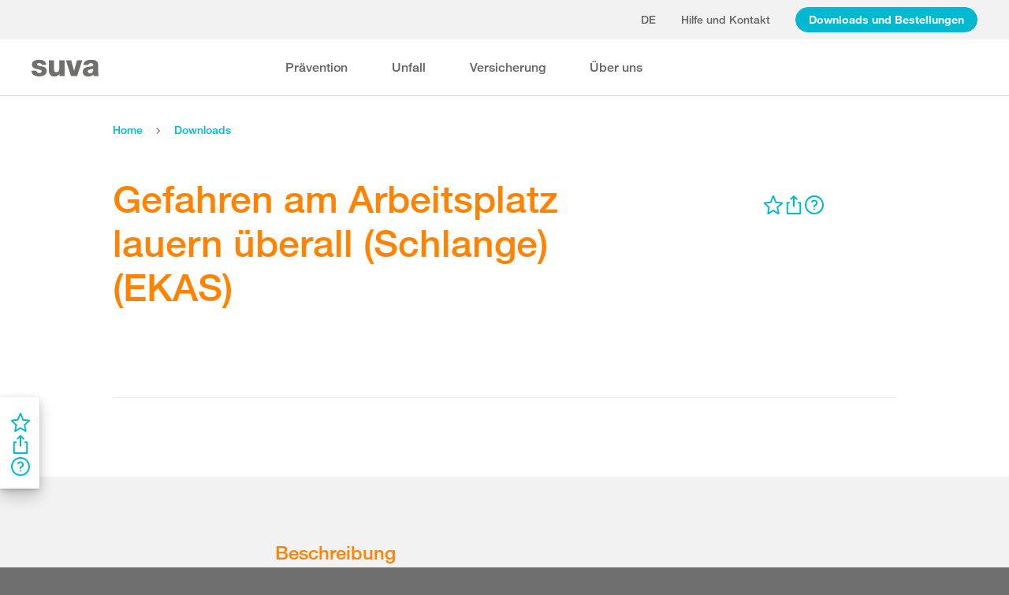

--- FILE ---
content_type: text/html; charset=utf-8
request_url: https://www.suva.ch/download/weitere-artikel/gefahren-am-arbeitsplatz-lauern-ueberall--schlange---ekas/gefahren-am-arbeitsplatz-lauern-ueberall--schlange---ekas--6076.D
body_size: 54175
content:
<!DOCTYPE html><html lang="de"><head>
    <meta charset="utf-8">
    <title>Gefahren am Arbeitsplatz lauern überall (Schlange) (EKAS)</title>
    <meta name="viewport" content="width=device-width, initial-scale=1, minimum-scale=1">
    <meta name="application-name" content="suva.ch">
    <meta name="mobile-web-app-capable" content="yes">
    <meta name="apple-mobile-web-app-capable" content="yes">
    <meta name="apple-mobile-web-app-title" content="suva.ch">
    <meta name="msapplication-TileColor" content="#ffffff">
    <meta name="theme-color" content="#ffffff">
    <meta name="apple-mobile-web-app-status-bar-style" content="#ffffff">
    <link rel="manifest" href="/dist/suvach/browser/manifest.json?v=231024011324" id="manifest-placeholder">
    <meta name="msapplication-config" content="/browserconfig.xml?v=231024011324">
    <link rel="apple-touch-icon" sizes="57x57" href="/apple-touch-icon-57x57.png?v=231024011324">
    <link rel="apple-touch-icon" sizes="60x60" href="/apple-touch-icon-60x60.png?v=231024011324">
    <link rel="apple-touch-icon" sizes="72x72" href="/apple-touch-icon-72x72.png?v=231024011324">
    <link rel="apple-touch-icon" sizes="76x76" href="/apple-touch-icon-76x76.png?v=231024011324">
    <link rel="apple-touch-icon" sizes="114x114" href="/apple-touch-icon-114x114.png?v=231024011324">
    <link rel="apple-touch-icon" sizes="120x120" href="/apple-touch-icon-120x120.png?v=231024011324">
    <link rel="apple-touch-icon" sizes="144x144" href="/apple-touch-icon-144x144.png?v=231024011324">
    <link rel="apple-touch-icon" sizes="152x152" href="/apple-touch-icon-152x152.png?v=231024011324">
    <link rel="apple-touch-icon" sizes="180x180" href="/apple-touch-icon-180x180.png?v=231024011324">
    <link rel="icon" type="image/png" href="/dist/suvach/browser/assets/favicons/android-chrome-36x36.png?v=231024011324" sizes="36x36">
    <link rel="icon" type="image/png" href="/dist/suvach/browser/assets/favicons/android-chrome-48x48.png?v=231024011324" sizes="48x48">
    <link rel="icon" type="image/png" href="/dist/suvach/browser/assets/favicons/android-chrome-72x72.png?v=231024011324" sizes="72x72">
    <link rel="icon" type="image/png" href="/dist/suvach/browser/assets/favicons/android-chrome-96x96.png?v=231024011324" sizes="96x96">
    <link rel="icon" type="image/png" href="/dist/suvach/browser/assets/favicons/android-chrome-144x144.png?v=231024011324" sizes="144x144">
    <link rel="icon" type="image/png" href="/dist/suvach/browser/assets/favicons/android-chrome-192x192.png?v=231024011324" sizes="192x192">
    <link rel="icon" type="image/png" href="/dist/suvach/browser/assets/favicons/favicon-16x16.png?v=231024011324" sizes="16x16">
    <link rel="icon" type="image/png" href="/dist/suvach/browser/assets/favicons/favicon-32x32.png?v=231024011324" sizes="32x32">
    <link rel="icon" type="image/png" href="/dist/suvach/browser/assets/favicons/favicon-96x96.png?v=231024011324" sizes="96x96">
    <link rel="shortcut icon" type="image/x-icon" href="/favicon.ico?v=231024011324">
    <meta name="msapplication-TileImage" content="/mstile-150x150.png?v=231024011324">
    <meta name="msapplication-square70x70logo" content="/mstile-70x70.png?v=231024011324">
    <meta name="msapplication-square150x150logo" content="/mstile-150x150.png?v=231024011324">
    <meta name="msapplication-wide310x150logo" content="/mstile-310x150.png?v=231024011324">
    <meta name="msapplication-square310x310logo" content="/mstile-310x310.png?v=231024011324">
    <link href="/apple-touch-startup-image-320x460.png?v=231024011324" media="(device-width: 320px) and (device-height: 480px) and (-webkit-device-pixel-ratio: 1)" rel="apple-touch-startup-image">
    <link href="/apple-touch-startup-image-640x920.png?v=231024011324" media="(device-width: 320px) and (device-height: 480px) and (-webkit-device-pixel-ratio: 2)" rel="apple-touch-startup-image">
    <link href="/apple-touch-startup-image-640x1096.png?v=231024011324" media="(device-width: 320px) and (device-height: 568px) and (-webkit-device-pixel-ratio: 2)" rel="apple-touch-startup-image">
    <link href="/apple-touch-startup-image-748x1024.png?v=231024011324" media="(device-width: 768px) and (device-height: 1024px) and (-webkit-device-pixel-ratio: 1) and (orientation: landscape)" rel="apple-touch-startup-image">
    <link href="/apple-touch-startup-image-750x1024.png?v=231024011324" media="" rel="apple-touch-startup-image">
    <link href="/apple-touch-startup-image-750x1294.png?v=231024011324" media="(device-width: 375px) and (device-height: 667px) and (-webkit-device-pixel-ratio: 2)" rel="apple-touch-startup-image">
    <link href="/apple-touch-startup-image-768x1004.png?v=231024011324" media="(device-width: 768px) and (device-height: 1024px) and (-webkit-device-pixel-ratio: 1) and (orientation: portrait)" rel="apple-touch-startup-image">
    <link href="/apple-touch-startup-image-1182x2208.png?v=231024011324" media="(device-width: 414px) and (device-height: 736px) and (-webkit-device-pixel-ratio: 3) and (orientation: landscape)" rel="apple-touch-startup-image">
    <link href="/apple-touch-startup-image-1242x2148.png?v=231024011324" media="(device-width: 414px) and (device-height: 736px) and (-webkit-device-pixel-ratio: 3) and (orientation: portrait)" rel="apple-touch-startup-image">
    <link href="/apple-touch-startup-image-1496x2048.png?v=231024011324" media="(device-width: 768px) and (device-height: 1024px) and (-webkit-device-pixel-ratio: 2) and (orientation: landscape)" rel="apple-touch-startup-image">
    <link href="/apple-touch-startup-image-1536x2008.png?v=231024011324" media="(device-width: 768px) and (device-height: 1024px) and (-webkit-device-pixel-ratio: 2) and (orientation: portrait)" rel="apple-touch-startup-image">
  <link rel="stylesheet" href="/dist/suvach/browser/styles.f93f43a295bc6165.css"><meta name="suva-features" content="mm-audit-erstellen;smd-lerb;profilverwaltung-kanalwahl;falli-google;smd-google;sforms-kontaktangaben;osv-mitteilungen;sForms-show-guest-upgrade;smd-eiam-mitgliedschaft;fada-google;smd-non-br;smd-autocomplete;lwr-sprache-portugiesisch;kawa-elektronische-praemienverfuegung;falli-auf;show-arbeitsunfaehigkeit-dropdown;WEBAUTHN;sForms-show-feedback-section;dial-upload;osv-feedback;cmi-rechnungen"><style ng-app-id="my-app">.smartbanner[_ngcontent-my-app-c2623662265]{position:sticky;top:0;left:0;z-index:1001;overflow-x:hidden;width:100%;height:84px;background:#f3f3f3;font-family:Helvetica,sans,sans-serif}.smartbanner__exit[_ngcontent-my-app-c2623662265]{position:absolute;top:calc(50% - 6px);left:9px;display:block;margin:0;width:12px;height:12px;border:0;text-align:center}.smartbanner__exit[_ngcontent-my-app-c2623662265]:before, .smartbanner__exit[_ngcontent-my-app-c2623662265]:after{position:absolute;width:1px;height:12px;background:#716f6f;content:" "}.smartbanner__exit[_ngcontent-my-app-c2623662265]:before{transform:rotate(45deg)}.smartbanner__exit[_ngcontent-my-app-c2623662265]:after{transform:rotate(-45deg)}.smartbanner__icon[_ngcontent-my-app-c2623662265]{position:absolute;top:10px;left:30px;width:64px;height:64px;border-radius:15px;background-size:64px 64px}.smartbanner__info[_ngcontent-my-app-c2623662265]{position:absolute;top:10px;left:104px;display:flex;overflow-y:hidden;width:60%;height:64px;align-items:center;color:#000}.smartbanner__info__title[_ngcontent-my-app-c2623662265]{font-size:14px}.smartbanner__info__author[_ngcontent-my-app-c2623662265], .smartbanner__info__price[_ngcontent-my-app-c2623662265]{font-size:12px}.smartbanner__button[_ngcontent-my-app-c2623662265]{position:absolute!important;top:32px;right:10px;z-index:1;display:block;padding:0 10px;min-width:10%;border-radius:5px;background:#f3f3f3;color:#1474fc;font-size:18px;text-align:center;text-decoration:none}.smartbanner__button__label[_ngcontent-my-app-c2623662265]{text-align:center}.smartbanner.smartbanner--android[_ngcontent-my-app-c2623662265]{background:#3d3d3d url([data-uri])}.smartbanner.smartbanner--android[_ngcontent-my-app-c2623662265]   .smartbanner__exit[_ngcontent-my-app-c2623662265]{left:6px;margin-right:7px;width:17px;height:17px;border-radius:14px;background:#1c1e21;box-shadow:0 1px 2px #000c inset,0 1px 1px #ffffff4d;color:#b1b1b3;font-family:ArialRoundedMTBold,Arial,sans-serif;font-size:20px;line-height:17px;text-shadow:0 1px 1px #000}.smartbanner.smartbanner--android[_ngcontent-my-app-c2623662265]   .smartbanner__exit[_ngcontent-my-app-c2623662265]:before, .smartbanner.smartbanner--android[_ngcontent-my-app-c2623662265]   .smartbanner__exit[_ngcontent-my-app-c2623662265]:after{top:3px;left:8px;width:2px;height:11px;background:#b1b1b3}.smartbanner.smartbanner--android[_ngcontent-my-app-c2623662265]   .smartbanner__exit[_ngcontent-my-app-c2623662265]:active, .smartbanner.smartbanner--android[_ngcontent-my-app-c2623662265]   .smartbanner__exit[_ngcontent-my-app-c2623662265]:hover{color:#eee}.smartbanner.smartbanner--android[_ngcontent-my-app-c2623662265]   .smartbanner__icon[_ngcontent-my-app-c2623662265]{background-color:transparent;box-shadow:none}.smartbanner.smartbanner--android[_ngcontent-my-app-c2623662265]   .smartbanner__info[_ngcontent-my-app-c2623662265]{color:#ccc;text-shadow:0 1px 2px #000}.smartbanner.smartbanner--android[_ngcontent-my-app-c2623662265]   .smartbanner__info__title[_ngcontent-my-app-c2623662265]{color:#fff;font-weight:700}.smartbanner.smartbanner--android[_ngcontent-my-app-c2623662265]   .smartbanner__button[_ngcontent-my-app-c2623662265]{top:30px;right:20px;padding:0;min-width:12%;border-radius:0;background:none;box-shadow:0 0 0 1px #333,0 0 0 2px #dddcdc;color:#d1d1d1;font-size:14px;font-weight:700}.smartbanner.smartbanner--android[_ngcontent-my-app-c2623662265]   .smartbanner__button[_ngcontent-my-app-c2623662265]:active, .smartbanner.smartbanner--android[_ngcontent-my-app-c2623662265]   .smartbanner__button[_ngcontent-my-app-c2623662265]:hover{background:none}.smartbanner.smartbanner--android[_ngcontent-my-app-c2623662265]   .smartbanner__button__label[_ngcontent-my-app-c2623662265]{display:block;padding:0 10px;background:#42b6c9;background:linear-gradient(to bottom,#42b6c9,#39a9bb);box-shadow:none;line-height:24px;text-align:center;text-shadow:none;text-transform:none}.smartbanner.smartbanner--android[_ngcontent-my-app-c2623662265]   .smartbanner__button__label[_ngcontent-my-app-c2623662265]:active, .smartbanner.smartbanner--android[_ngcontent-my-app-c2623662265]   .smartbanner__button__label[_ngcontent-my-app-c2623662265]:hover{background:#2ac7e1}</style><style ng-app-id="my-app">[_nghost-my-app-c2715540712]{height:100%;width:100%}</style><style ng-app-id="my-app">@keyframes _ngcontent-my-app-c764926715_SlideUp{0%{bottom:-74px}to{bottom:80px}}.sux-wrapper[_ngcontent-my-app-c764926715]{position:fixed;left:0;width:100%;display:flex;flex-direction:column;align-items:center;z-index:1050;bottom:80px;animation:.25s ease-in 0s 1 _ngcontent-my-app-c764926715_SlideUp}.sux-wrapper[_ngcontent-my-app-c764926715]   .sux-shadow[_ngcontent-my-app-c764926715]{box-shadow:0 10px 100px #0006,0 3px 30px #00000042,0 2px 12px #0003,0 1px 4px #00000012}.sux-toast-space[_ngcontent-my-app-c764926715]:not(:last-child){margin-bottom:32px!important}@media (max-width: 599px){.sux-wrapper[_ngcontent-my-app-c764926715]{bottom:48px}@keyframes SlideUp{0%{bottom:-58px}to{bottom:48px}}}</style><style ng-app-id="my-app">.sch-loader-container[_ngcontent-my-app-c1775635982]{display:flex;justify-content:center;align-items:center;position:fixed;width:80px;height:80px;top:calc(50% - 40px);left:calc(50% - 40px);z-index:1503;opacity:.8;border-radius:10px;background-color:#fff;box-shadow:0 10px 20px #0003,0 2px 10px #00000021,0 2px 3px #00000012,0 1px 1px #0000000d}</style><style ng-app-id="my-app">.block-ui-wrapper{display:none;position:fixed;height:100%;width:100%;top:0;left:0;background:rgba(0,0,0,.7);z-index:30000;cursor:wait}.block-ui-wrapper.block-ui-wrapper--element{position:absolute}.block-ui-wrapper.active{display:block}.block-ui-wrapper.block-ui-main{position:fixed}.block-ui-spinner,.block-ui-template{position:absolute;top:40%;margin:0 auto;left:0;right:0;transform:translateY(-50%)}.block-ui-spinner>.message{font-size:1.3em;text-align:center;color:#fff}.block-ui__element{position:relative}.loader,.loader:after{border-radius:50%;width:10em;height:10em}.loader{margin:7px auto;font-size:5px;position:relative;text-indent:-9999em;border-top:1.1em solid rgba(255,255,255,.2);border-right:1.1em solid rgba(255,255,255,.2);border-bottom:1.1em solid rgba(255,255,255,.2);border-left:1.1em solid #ffffff;transform:translateZ(0);animation:load8 1.1s infinite linear}@keyframes load8{0%{transform:rotate(0)}to{transform:rotate(360deg)}}
</style><style ng-app-id="my-app">[_nghost-my-app-c378826967]{display:inline-block}.sux-loader-ring[_ngcontent-my-app-c378826967]{margin-left:auto;margin-right:auto}.sux-loader-ring[_ngcontent-my-app-c378826967]   div[_ngcontent-my-app-c378826967]{box-sizing:border-box;display:block;position:absolute;border:3px solid currentColor;border-radius:50%;animation:_ngcontent-my-app-c378826967_sux-loader-ring 1.2s cubic-bezier(.5,0,.5,.5) infinite;border-color:#ff8200 #ffe0bf #ffe0bf #ffe0bf}@keyframes _ngcontent-my-app-c378826967_sux-loader-ring{0%{transform:rotate(0)}to{transform:rotate(360deg)}}.sux-text-container[_ngcontent-my-app-c378826967]{display:flex;flex-direction:column;text-align:center;word-break:break-word}</style><style ng-app-id="my-app">[_nghost-my-app-c148876355]{display:block;min-height:100vh;width:100%;background-color:#fff}</style><meta name="itemId" content="57946416-b6a1-5423-81fb-b71a6a5bf16c"><link rel="canonical" href="https://www.suva.ch/de-ch/download/weitere-artikel/gefahren-am-arbeitsplatz-lauern-ueberall--schlange---ekas/gefahren-am-arbeitsplatz-lauern-ueberall--schlange---ekas--6076.D"><meta name="description" content=""><link rel="alternate" hreflang="de-CH" href="/de-ch/download/weitere-artikel/gefahren-am-arbeitsplatz-lauern-ueberall--schlange---ekas/gefahren-am-arbeitsplatz-lauern-ueberall--schlange---ekas--6076.D"><link rel="alternate" hreflang="it-CH" href="/it-ch/download/altri-articoli/i-pericoli-sul-lavoro-sono-sempre-in-agguato--serpente---cfsl/i-pericoli-sul-lavoro-sono-sempre-in-agguato--serpente---cfsl--6076.I"><link rel="alternate" hreflang="fr-CH" href="/fr-ch/download/autres-articles/les-dangers-sur-le-lieu-de-travail-nous-guettent-partout--serpente---cfst/les-dangers-sur-le-lieu-de-travail-nous-guettent-partout--serpente---cfst--6076.F"><meta name="keywords" content=""><meta property="og:image" content="/-/media/images/social/suva-logo.jpg?h=637&amp;iar=0&amp;w=637&amp;rev=86cd3b7e9f0346af93b47d9679263fda&amp;hash=0DAD0729D1FE074DD5AAB1615F2B2913&amp;t=ogImage"><meta property="og:title" content="Versteckte Unfallgefahren - schauen Sie genau hin!"><meta property="og:description" content="Eine Unvorsichtigkeit, Zeitdruck, Ablenkung... und schon führt eine Gefahr am Arbeitsplatz zu einem Unfall. Nützen Sie deshalb dieses auffällige Plakat mit giftgrünen Schlange zur Prävention."><meta property="og:type" content="website"><style ng-app-id="my-app">[_nghost-my-app-c516427983]{display:flex;flex-direction:column;background-color:#fff;min-height:100vh;width:100vw;position:relative}[_nghost-my-app-c516427983]   aside[_ngcontent-my-app-c516427983]{z-index:1}[_nghost-my-app-c516427983]   main[_ngcontent-my-app-c516427983]{flex-grow:1;display:grid;grid-template-columns:100vw}[_nghost-my-app-c516427983]   footer[_ngcontent-my-app-c516427983]{background-color:#9ca4ab}</style><style ng-app-id="my-app">[_nghost-my-app-c395013929]{display:grid;grid-template-columns:100vw}</style><style ng-app-id="my-app">.sch-lang-switch[_ngcontent-my-app-c2378176530]{position:absolute;left:-24px;top:-10px;z-index:1;overflow:hidden;background-color:#fff;box-shadow:0 10px 20px #0003,0 2px 10px #00000021,0 2px 3px #00000012,0 1px 1px #0000000d;animation-name:_ngcontent-my-app-c2378176530_open;animation-duration:.4s;animation-timing-function:ease;animation-fill-mode:both}.sch-lang-switch[_ngcontent-my-app-c2378176530] > a[_ngcontent-my-app-c2378176530]{display:block;padding:10px 24px;margin:0;text-align:center}.sch-lang-switch[_ngcontent-my-app-c2378176530] > a.sch-active[_ngcontent-my-app-c2378176530]{color:#ff8200}.sch-lang-switch[_ngcontent-my-app-c2378176530] > a[_ngcontent-my-app-c2378176530]:hover{color:#ff8200;background-color:#ffe0bf}@keyframes _ngcontent-my-app-c2378176530_open{0%{max-height:40px;opacity:.5;overflow:hidden}99%{max-height:160px;opacity:1;overflow:hidden}to{overflow:visible}}.sch-lang-switch-outer[_ngcontent-my-app-c2378176530]{text-transform:uppercase}.btn[_ngcontent-my-app-c2378176530]{padding-left:16px!important;padding-right:16px!important}</style><style ng-app-id="my-app">@media (max-width: 1279px){sch-navigation-flyout[_ngcontent-my-app-c3409623332]{display:none}}sch-mobile-navigation-flyout[_ngcontent-my-app-c3409623332]{justify-content:flex-start}@media (min-width: 1280px){sch-mobile-navigation-flyout[_ngcontent-my-app-c3409623332]{display:none}}.nav-item[_ngcontent-my-app-c3409623332]{font-family:HelveticaNeueLTW04-65Medium;position:relative;white-space:nowrap;transition:border-color .2s ease,color .2s ease}.sch-cart-count[_ngcontent-my-app-c3409623332]{position:absolute;top:16px;font-size:11px;right:-10px;background-color:#c33;padding:0 6px;height:18px;color:#fff;border-radius:50%}a.sch-cart[_ngcontent-my-app-c3409623332]:focus-visible:after{inset:-5px -14px -5px -5px!important}.sch-navi-burger[_ngcontent-my-app-c3409623332]{margin-left:24px!important}.sch-navi-burger[_ngcontent-my-app-c3409623332]   sux-icon[_ngcontent-my-app-c3409623332]{display:inline-flex}.sch-navi-burger[_ngcontent-my-app-c3409623332]   sux-icon[_ngcontent-my-app-c3409623332]:first-child{position:absolute;transform:scaleY(1);transition:transform .2s ease .1s}.sch-navi-burger[_ngcontent-my-app-c3409623332]   sux-icon[_ngcontent-my-app-c3409623332]:last-child{transform:scaleY(0);transition:transform .1s ease}.sch-navi-burger.sch-show-close[_ngcontent-my-app-c3409623332]   sux-icon[_ngcontent-my-app-c3409623332]:first-child{transform:scaleY(0);transition:transform .1s ease}.sch-navi-burger.sch-show-close[_ngcontent-my-app-c3409623332]   sux-icon[_ngcontent-my-app-c3409623332]:last-child{transform:scaleY(1);transition:transform .2s ease .1s}.sch-demoportal-banner[_ngcontent-my-app-c3409623332]{position:fixed;left:0;top:0;width:200px;height:200px;overflow:hidden;pointer-events:none}.sch-demoportal-banner[_ngcontent-my-app-c3409623332] > span[_ngcontent-my-app-c3409623332]{position:absolute;top:55px;left:-55px;width:260px;background-color:#ff8200;color:#fff;text-align:center;padding:8px 0;transform:rotate(-45deg);font-weight:700;pointer-events:none}</style><style ng-app-id="my-app">[_nghost-my-app-c2755260862]{height:100%;display:flex;flex-direction:column}sch-anchor-navigation[_ngcontent-my-app-c2755260862]{flex-grow:1}.sch-content-placeholder[_ngcontent-my-app-c2755260862]{flex-grow:1;display:flex;flex-direction:column}.sch-content-placeholder[_ngcontent-my-app-c2755260862] > *[_ngcontent-my-app-c2755260862]:last-child{flex-grow:1}.sch-intro[_ngcontent-my-app-c2755260862]{background:#666666;padding-left:0;padding-right:0}</style><style ng-app-id="my-app">[_nghost-my-app-c864654998]{display:flex;flex-direction:column;position:relative}[_nghost-my-app-c864654998]   .sch-anchor-navi-content-height-wrapper[_ngcontent-my-app-c864654998]{position:absolute;inset:0;pointer-events:none}@media (max-width: 1279px){[_nghost-my-app-c864654998]   .sch-anchor-navi-content-height-wrapper[_ngcontent-my-app-c864654998]{display:none}}[_nghost-my-app-c864654998]   .sch-anchor-nav-list-content[_ngcontent-my-app-c864654998]{pointer-events:all}[_nghost-my-app-c864654998]   .sch-anchor-nav[_ngcontent-my-app-c864654998]{text-align:right;position:sticky;top:70px;display:block;width:100%}[_nghost-my-app-c864654998]   .sch-anchor-nav-mobile[_ngcontent-my-app-c864654998], [_nghost-my-app-c864654998]   .sch-toggle[_ngcontent-my-app-c864654998]{z-index:1500}[_nghost-my-app-c864654998]   .sch-service-icons-host[_ngcontent-my-app-c864654998]{position:sticky;top:70px;float:right;z-index:5;pointer-events:all}.sch-anchor-nav[_ngcontent-my-app-c864654998]{z-index:1}.sch-anchor-nav[_ngcontent-my-app-c864654998]   .row[_ngcontent-my-app-c864654998] > .col-md-3[_ngcontent-my-app-c864654998]{margin-top:92px}@media (max-height: 720px){.sch-anchor-nav[_ngcontent-my-app-c864654998]   .row[_ngcontent-my-app-c864654998] > .col-md-3[_ngcontent-my-app-c864654998]{margin-top:92px}}@media (max-height: 512px){.sch-anchor-nav[_ngcontent-my-app-c864654998]   .row[_ngcontent-my-app-c864654998] > .col-md-3[_ngcontent-my-app-c864654998]{margin-top:72px}}@media (max-height: 320px){.sch-anchor-nav[_ngcontent-my-app-c864654998]   .row[_ngcontent-my-app-c864654998] > .col-md-3[_ngcontent-my-app-c864654998]{margin-top:52px}}@media (max-width: 1279px){.sch-anchor-nav[_ngcontent-my-app-c864654998]{display:none}}.sch-anchor-nav-title[_ngcontent-my-app-c864654998]{font-size:16px;margin-bottom:24px}ul[_ngcontent-my-app-c864654998]{list-style-type:none;margin:0}ul[_ngcontent-my-app-c864654998]   li[_ngcontent-my-app-c864654998]{list-style-type:none;line-height:22px;margin-bottom:10px}ul[_ngcontent-my-app-c864654998]   a[_ngcontent-my-app-c864654998]{font-family:HelveticaNeueLTW04-55Roman;font-size:14px;color:#666}ul[_ngcontent-my-app-c864654998]   a[_ngcontent-my-app-c864654998]:hover{color:#ff8200!important;border-bottom:unset}ul[_ngcontent-my-app-c864654998]   a.sch-active[_ngcontent-my-app-c864654998]{font-family:HelveticaNeueLTW04-75Bold;color:#ff8200}@media (max-width: 1279px){  body.sch-anchor-navigation-visible{padding-bottom:56px}}.sch-anchor-nav-mobile[_ngcontent-my-app-c864654998]{position:fixed;bottom:0;width:100%;max-height:56px;padding:6px 28px 6px 32px;color:#fff;background-color:#666;transition:all .5s ease}.sch-anchor-nav-mobile.sch-open[_ngcontent-my-app-c864654998]   div[_ngcontent-my-app-c864654998] > ul[_ngcontent-my-app-c864654998]{overflow-y:auto;opacity:1}.sch-anchor-nav-mobile[_ngcontent-my-app-c864654998]   .sch-anchor-nav-mobile-header[_ngcontent-my-app-c864654998]{display:flex;justify-content:space-between;padding-top:8px}.sch-anchor-nav-mobile[_ngcontent-my-app-c864654998]   .sch-anchor-nav-mobile-header-title[_ngcontent-my-app-c864654998]{flex:1 1 auto;white-space:nowrap;overflow:hidden;text-overflow:ellipsis}.sch-anchor-nav-mobile[_ngcontent-my-app-c864654998]   div[_ngcontent-my-app-c864654998] > ul[_ngcontent-my-app-c864654998]{list-style-type:none;margin:0;padding:0 0 20px;opacity:0;transition:opacity .5s ease}.sch-anchor-nav-mobile[_ngcontent-my-app-c864654998]   div[_ngcontent-my-app-c864654998] > ul[_ngcontent-my-app-c864654998]   li[_ngcontent-my-app-c864654998]{list-style-type:none!important;line-height:20px;margin-bottom:4px;margin-left:0;transition:margin .2s ease}.sch-anchor-nav-mobile[_ngcontent-my-app-c864654998]   div[_ngcontent-my-app-c864654998] > ul[_ngcontent-my-app-c864654998]   li[_ngcontent-my-app-c864654998]:before{display:none}.sch-anchor-nav-mobile[_ngcontent-my-app-c864654998]   div[_ngcontent-my-app-c864654998] > ul[_ngcontent-my-app-c864654998]   li.sch-active[_ngcontent-my-app-c864654998]{margin-left:12px}.sch-anchor-nav-mobile[_ngcontent-my-app-c864654998]   div[_ngcontent-my-app-c864654998] > ul[_ngcontent-my-app-c864654998]   li.sch-active[_ngcontent-my-app-c864654998]   a[_ngcontent-my-app-c864654998]{color:#fff}.sch-anchor-nav-mobile[_ngcontent-my-app-c864654998]   div[_ngcontent-my-app-c864654998] > ul[_ngcontent-my-app-c864654998]   a[_ngcontent-my-app-c864654998]{font-family:HelveticaNeueLTW04-55Roman;font-size:14px;color:#d9d9d9}.sch-anchor-nav-mobile[_ngcontent-my-app-c864654998]   div[_ngcontent-my-app-c864654998] > ul[_ngcontent-my-app-c864654998]   a[_ngcontent-my-app-c864654998]:hover{border-bottom:unset}.sch-anchor-nav-mobile[_ngcontent-my-app-c864654998]   .sch-anchor-nav-list[_ngcontent-my-app-c864654998]{margin-top:-16px}@media (min-width: 1280px){.sch-anchor-nav-mobile[_ngcontent-my-app-c864654998]{display:none}}.sch-anchor-nav-mobile-actions[_ngcontent-my-app-c864654998]{flex:0 0 auto;display:flex;justify-content:space-between;margin-right:-80px;transition:margin .3s ease}.sch-anchor-nav-mobile-actions.sch-back-to-top-visible[_ngcontent-my-app-c864654998]{margin-right:-2px}.sch-anchor-nav-mobile-actions.sch-back-to-top-visible[_ngcontent-my-app-c864654998]   .sch-toggle[_ngcontent-my-app-c864654998]{margin-right:16px}.sch-toggle[_ngcontent-my-app-c864654998], .sch-back-to-top[_ngcontent-my-app-c864654998]{cursor:pointer;right:32px}.sch-toggle[_ngcontent-my-app-c864654998]{height:24px;color:#fff;margin-right:28px;margin-left:28px;transition:transform .3s ease,margin-right .3s ease}.sch-toggle.sch-open[_ngcontent-my-app-c864654998]{transform:rotate(180deg)}@media (min-width: 1280px){.sch-toggle[_ngcontent-my-app-c864654998]{display:none}}.sch-back-to-top[_ngcontent-my-app-c864654998]{height:56px;border-left:solid 2px #ffffff;padding-left:26px;transform:translateY(-14px)}.sch-back-to-top[_ngcontent-my-app-c864654998]   sux-icon[_ngcontent-my-app-c864654998]{transform:translateY(14px)}</style><style ng-app-id="my-app">[_nghost-my-app-c4098088713]{min-height:28px}</style><style ng-app-id="my-app">[_nghost-my-app-c3375252435]{display:inline-flex}[_nghost-my-app-c3375252435]     svg{stroke:currentColor;fill:currentColor;vertical-align:unset;stroke-width:0}[_nghost-my-app-c3375252435]     svg *{vector-effect:non-scaling-stroke}</style><style ng-app-id="my-app">[_nghost-my-app-c3744194091]{background-color:#666;display:block}.row[_ngcontent-my-app-c3744194091] > div[_ngcontent-my-app-c3744194091]{min-height:88px;display:flex;align-items:center;justify-content:space-between}@media (max-width: 1279px){.row[_ngcontent-my-app-c3744194091] > div[_ngcontent-my-app-c3744194091]{flex-direction:column-reverse;justify-content:center;overflow-wrap:anywhere;text-align:center}.row[_ngcontent-my-app-c3744194091] > div[_ngcontent-my-app-c3744194091]   .sch-meta-links[_ngcontent-my-app-c3744194091]{margin-bottom:24px}.row[_ngcontent-my-app-c3744194091] > div[_ngcontent-my-app-c3744194091]   .sch-social-links[_ngcontent-my-app-c3744194091]{margin-top:24px;margin-bottom:20px}}.row[_ngcontent-my-app-c3744194091] > div[_ngcontent-my-app-c3744194091] > nav[_ngcontent-my-app-c3744194091] > *[_ngcontent-my-app-c3744194091]{font-family:HelveticaNeueLTW04-45Light;font-size:12px;color:#b3b3b3;white-space:nowrap;display:inline-block}.row[_ngcontent-my-app-c3744194091] > div[_ngcontent-my-app-c3744194091] > nav[_ngcontent-my-app-c3744194091] > a[_ngcontent-my-app-c3744194091]{vertical-align:middle}.row[_ngcontent-my-app-c3744194091] > div[_ngcontent-my-app-c3744194091] > nav[_ngcontent-my-app-c3744194091] > a[_ngcontent-my-app-c3744194091]:hover, .row[_ngcontent-my-app-c3744194091] > div[_ngcontent-my-app-c3744194091] > nav[_ngcontent-my-app-c3744194091] > a[_ngcontent-my-app-c3744194091]:focus-visible{color:#fff}.row[_ngcontent-my-app-c3744194091] > div[_ngcontent-my-app-c3744194091]   .sch-meta-links[_ngcontent-my-app-c3744194091] > *[_ngcontent-my-app-c3744194091]{line-height:32px}.row[_ngcontent-my-app-c3744194091] > div[_ngcontent-my-app-c3744194091]   .sch-meta-links[_ngcontent-my-app-c3744194091] > *[_ngcontent-my-app-c3744194091]:not(:last-child){margin-right:24px}.row[_ngcontent-my-app-c3744194091] > div[_ngcontent-my-app-c3744194091]   .sch-social-links[_ngcontent-my-app-c3744194091] > *[_ngcontent-my-app-c3744194091]:not(:last-child){margin-right:20px}.row[_ngcontent-my-app-c3744194091] > div[_ngcontent-my-app-c3744194091]   #sch-co-browsing[_ngcontent-my-app-c3744194091]{cursor:pointer}@media (max-width: 1279px){.row[_ngcontent-my-app-c3744194091] > div[_ngcontent-my-app-c3744194091]   #sch-co-browsing[_ngcontent-my-app-c3744194091]{display:none}}</style><style ng-app-id="my-app">[_nghost-my-app-c3804234254]{background-color:#fff;display:block;border-bottom:1px solid #d9d9d9}[_nghost-my-app-c3804234254]   .row[_ngcontent-my-app-c3804234254] > div[_ngcontent-my-app-c3804234254]{display:flex;align-items:center;justify-content:space-between;min-height:70px;font-size:14px;font-family:HelveticaNeueLTW04-65Medium}[_nghost-my-app-c3804234254]   .row[_ngcontent-my-app-c3804234254] > div[_ngcontent-my-app-c3804234254]   nav[_ngcontent-my-app-c3804234254] > *[_ngcontent-my-app-c3804234254]:not(:last-child){margin-right:40px}@media (max-width: 1279px){[_nghost-my-app-c3804234254]   .row[_ngcontent-my-app-c3804234254] > div[_ngcontent-my-app-c3804234254]{padding-top:24px;padding-bottom:24px;display:block}[_nghost-my-app-c3804234254]   .row[_ngcontent-my-app-c3804234254] > div[_ngcontent-my-app-c3804234254]   nav[_ngcontent-my-app-c3804234254] > *[_ngcontent-my-app-c3804234254]{display:block;padding-top:16px}}</style><style ng-app-id="my-app">[_nghost-my-app-c3926208481]{display:block;background-color:#fff}[_nghost-my-app-c3926208481]   .row[_ngcontent-my-app-c3926208481] > div[_ngcontent-my-app-c3926208481]{display:flex;align-items:stretch;justify-content:space-between;padding-top:48px;padding-bottom:48px}[_nghost-my-app-c3926208481]   .row[_ngcontent-my-app-c3926208481] > div[_ngcontent-my-app-c3926208481]   h4[_ngcontent-my-app-c3926208481]{color:#666}@media (max-width: 1279px){[_nghost-my-app-c3926208481]   .row[_ngcontent-my-app-c3926208481] > div[_ngcontent-my-app-c3926208481]{display:block;padding-top:0;padding-bottom:0}[_nghost-my-app-c3926208481]   .row[_ngcontent-my-app-c3926208481] > div[_ngcontent-my-app-c3926208481] > *[_ngcontent-my-app-c3926208481]{padding-top:32px;padding-bottom:32px}}[_nghost-my-app-c3926208481]   .row[_ngcontent-my-app-c3926208481] > div[_ngcontent-my-app-c3926208481]   .sch-contact-phone[_ngcontent-my-app-c3926208481]   sux-icon[_ngcontent-my-app-c3926208481]{padding-right:12px}[_nghost-my-app-c3926208481]   .row[_ngcontent-my-app-c3926208481] > div[_ngcontent-my-app-c3926208481] > .sch-separator[_ngcontent-my-app-c3926208481]{border-right:1px solid #d9d9d9;width:1px;padding:0}@media (max-width: 1279px){[_nghost-my-app-c3926208481]   .row[_ngcontent-my-app-c3926208481] > div[_ngcontent-my-app-c3926208481] > .sch-separator[_ngcontent-my-app-c3926208481]{border-right:0;border-bottom:1px solid #d9d9d9;height:1px;width:100%}}[_nghost-my-app-c3926208481]   .row[_ngcontent-my-app-c3926208481] > div[_ngcontent-my-app-c3926208481] > *[_ngcontent-my-app-c3926208481]{font-size:14px;font-family:HelveticaNeueLTW04-55Roman;display:flex;flex-direction:column}[_nghost-my-app-c3926208481]   .row[_ngcontent-my-app-c3926208481] > div[_ngcontent-my-app-c3926208481] > *[_ngcontent-my-app-c3926208481] > p[_ngcontent-my-app-c3926208481]{flex-grow:1}@media (min-width: 1280px){[_nghost-my-app-c3926208481]   .row[_ngcontent-my-app-c3926208481] > div[_ngcontent-my-app-c3926208481] > *[_ngcontent-my-app-c3926208481]{max-width:30%}}</style><style ng-app-id="my-app">[_nghost-my-app-c1510332155]{display:block;background-color:#fff}@media (max-width: 599px){[_nghost-my-app-c1510332155]{display:none}}.breadcrumb-section[_ngcontent-my-app-c1510332155]{overflow:hidden}.sch-breadcrumbs-invisible-container[_ngcontent-my-app-c1510332155]{position:absolute;left:0;top:0;visibility:hidden!important}.sch-breadcrumbs-container[_ngcontent-my-app-c1510332155]{margin-top:32px;display:flex;align-items:center;white-space:nowrap;overflow:hidden;font-size:14px;margin-bottom:0}.sch-breadcrumbs-container[_ngcontent-my-app-c1510332155]   .sch-text-title[_ngcontent-my-app-c1510332155]{font-family:HelveticaNeueLTW04-65Medium}.sch-breadcrumbs-container[_ngcontent-my-app-c1510332155]   .sch-breadcrumb-chevron[_ngcontent-my-app-c1510332155]{margin-left:16px;margin-right:16px;flex-shrink:0}.sch-breadcrumbs-container[_ngcontent-my-app-c1510332155] > li.sch-breadcrumb-link[_ngcontent-my-app-c1510332155]:last-of-type{text-overflow:ellipsis;overflow:hidden;font-family:HelveticaNeueLTW04-75Bold}.sch-breadcrumbs-container.sch-breadcrumbs-invisible-container[_ngcontent-my-app-c1510332155] > li.sch-breadcrumb-link[_ngcontent-my-app-c1510332155]:last-of-type{text-overflow:unset;overflow:auto}</style><style ng-app-id="my-app">.sch-page-intro[_ngcontent-my-app-c3152513325]{margin-top:48px;padding-bottom:80px}@media (max-width: 767px){.sch-page-intro[_ngcontent-my-app-c3152513325]{padding-bottom:80px}}.sch-page-intro[_ngcontent-my-app-c3152513325]     .sch-page-intro-lead{margin-bottom:unset}.sch-page-intro[_ngcontent-my-app-c3152513325]   sch-button[_ngcontent-my-app-c3152513325]{margin-bottom:8px}sc-placeholder[name=SuvaWebsite-Intro-CTA][_ngcontent-my-app-c3152513325]     p:last-child{margin-bottom:0}@media (min-width: 1280px){.sch-service-icons-align-right[_ngcontent-my-app-c3152513325]{display:flex;justify-content:flex-end}}sc-placeholder[name=SuvaWebsite-Intro-PageUpdates][_ngcontent-my-app-c3152513325]{display:block;margin-top:40px}@media (max-width: 1279px){sc-placeholder[name=SuvaWebsite-Intro-PageUpdates][_ngcontent-my-app-c3152513325]{margin-top:24px}}@media (max-width: 767px){.sch-page-intro-action-meta[_ngcontent-my-app-c3152513325]:not(:empty){margin-top:32px}}@media (max-width: 1279px){.sch-page-intro-action-meta[_ngcontent-my-app-c3152513325]:not(:empty){margin-top:40px}}@media (min-width: 1280px){.sch-page-intro-action-meta[_ngcontent-my-app-c3152513325]:not(:empty){margin-top:20px}}</style><style ng-app-id="my-app">sc-placeholder[_ngcontent-my-app-c3152513325]:empty + sc-placeholder[_ngcontent-my-app-c3152513325] > [_ngcontent-my-app-c3152513325]:first-child{margin-top:0}sc-placeholder[_ngcontent-my-app-c3152513325]:not(:empty) + sc-placeholder[_ngcontent-my-app-c3152513325] > [_ngcontent-my-app-c3152513325]:first-child{margin-top:20px}</style><style ng-app-id="my-app">[_nghost-my-app-c1126175914]{display:block;position:relative}[_nghost-my-app-c1126175914] > .sch-inline-panel[_ngcontent-my-app-c1126175914]{gap:16px}[_nghost-my-app-c1126175914]   .sch-header-panel[_ngcontent-my-app-c1126175914]{display:flex;flex-direction:row}[_nghost-my-app-c1126175914]   .sch-sidebar-panel[_ngcontent-my-app-c1126175914]{display:flex;flex-direction:column;z-index:1;background-color:#fff;margin-right:var(--sch-scrollbar-width);box-shadow:0 10px 20px #0003,0 2px 10px #00000021,0 2px 3px #00000012,0 1px 1px #0000000d;padding:16px 12px;gap:16px}h5[_ngcontent-my-app-c1126175914]{color:#666;margin-bottom:10px}.sch-desktop-share-panel[_ngcontent-my-app-c1126175914]{background-color:#fff;position:absolute;animation:tooltipOpen .4s ease;box-shadow:0 10px 20px #0003,0 2px 10px #00000021,0 2px 3px #00000012,0 1px 1px #0000000d;z-index:1502;overflow:auto;max-height:calc(100vh - 222px);min-width:max-content}.sch-desktop-share-panel[_ngcontent-my-app-c1126175914]:not(.sch-sidebar-placement){margin-top:12px}.sch-desktop-share-panel.sch-sidebar-placement[_ngcontent-my-app-c1126175914]{right:65px;top:0}@media (min-width: 1280px){.sch-desktop-share-panel[_ngcontent-my-app-c1126175914]{right:0}}.sch-desktop-share-panel.sch-share-panel-left.sch-icon-position-first[_ngcontent-my-app-c1126175914]{right:0}.sch-desktop-share-panel.sch-share-panel-left.sch-icon-position-second[_ngcontent-my-app-c1126175914]{right:38px}.sch-desktop-share-panel.sch-share-panel-left.sch-icon-position-third[_ngcontent-my-app-c1126175914]{right:76px}.sch-desktop-share-panel.sch-share-panel-left.sch-icon-position-fourth[_ngcontent-my-app-c1126175914]{right:114px}</style><style ng-app-id="my-app">@media print{.container[_ngcontent-my-app-c3775295489]{width:100%!important;max-width:unset!important;min-width:unset!important;padding-left:0!important;padding-right:0!important;margin-left:0!important;margin-right:0!important}.sux-section-content[_ngcontent-my-app-c3775295489]{padding-top:0!important;padding-bottom:10px!important}.sux-section-grey[_ngcontent-my-app-c3775295489], .sux-section-grey-noseparator[_ngcontent-my-app-c3775295489], .sux-section-content[_ngcontent-my-app-c3775295489], sux-section-grey[_ngcontent-my-app-c3775295489], sux-section-grey-noseparator[_ngcontent-my-app-c3775295489], sux-section-content[_ngcontent-my-app-c3775295489]{background-color:#fff}}</style><style ng-app-id="my-app">[_nghost-my-app-c776809423]    ~sch-image, [_nghost-my-app-c776809423]    ~sch-contact-single, [_nghost-my-app-c776809423]    ~*>sch-accordion>sux-accordion{margin-top:16px}[_nghost-my-app-c776809423]    ~sch-contact-single{margin-bottom:40px}</style><style ng-app-id="my-app">[_nghost-my-app-c3681181131]{margin-top:40px}@media (max-width: 768px){[_nghost-my-app-c3681181131]{margin-top:24px}}.sch-page-update-componenttitle[_ngcontent-my-app-c3681181131]{margin-bottom:10px;color:#666}.sch-page-update-list[_ngcontent-my-app-c3681181131]:last-child{border-bottom:solid 1px #d9d9d9}.sch-page-update-list[_ngcontent-my-app-c3681181131]:last-child   .sch-page-update[_ngcontent-my-app-c3681181131]{padding:10px 0;font-size:.875rem}.sch-page-update-container[_ngcontent-my-app-c3681181131]{cursor:pointer;border-top:solid 1px #d9d9d9;display:flex}.sch-page-update-button[_ngcontent-my-app-c3681181131]{align-self:center}.sch-info[_ngcontent-my-app-c3681181131]{color:#00b8cf}.sch-info[_ngcontent-my-app-c3681181131]:hover{color:#007180}</style><style ng-app-id="my-app">[_nghost-my-app-c789226368]   h3[_ngcontent-my-app-c789226368]{margin-bottom:38px}[_nghost-my-app-c789226368]   h5[_ngcontent-my-app-c789226368]{color:#666}[_nghost-my-app-c789226368] > div[_ngcontent-my-app-c789226368]:first-of-type{display:flex}[_nghost-my-app-c789226368]     sux-button button{min-width:120px}[_nghost-my-app-c789226368]     .sch-feedback-confirmation{display:flex!important}[_nghost-my-app-c789226368]     .sch-feedback-confirmation .sch-h6{color:#208048!important}[_nghost-my-app-c789226368]     .sch-feedback-confirmation sux-icon{margin-right:8px;color:#208048}[_nghost-my-app-c789226368]     .sch-feedback-confirmation .sch-feedback-confirmation-content{width:100%}[_nghost-my-app-c789226368]     .sch-feedback-not-helpful-feedback-sent{display:flex}[_nghost-my-app-c789226368]     .sch-feedback-not-helpful-feedback-sent .sch-not-helpful-feedback-sent-text{margin-block-start:0!important;color:#208048}[_nghost-my-app-c789226368]     .sch-feedback-not-helpful-feedback-sent .sux-icon{margin-right:8px;color:#208048}[_nghost-my-app-c789226368]     .sch-feedback-why-not{color:#666!important}[_nghost-my-app-c789226368]     .sch-feedback-not-helpful{color:#666!important}</style><style ng-app-id="my-app">[_nghost-my-app-c2488163418]{display:block}</style><style ng-app-id="my-app">.sch-product-intro-badge[_ngcontent-my-app-c45091687]:not(:empty){display:flex;gap:12px;margin-top:4px;margin-bottom:16px}</style><style ng-app-id="my-app">.nav[_ngcontent-my-app-c4160615882]{flex-wrap:nowrap;white-space:nowrap}</style><style ng-app-id="my-app">[_nghost-my-app-c3952680524]   a[_ngcontent-my-app-c3952680524]{font-size:14px;line-height:22px}.sch-teaser[_ngcontent-my-app-c3952680524]{margin-bottom:12px;z-index:1}</style><style ng-app-id="my-app">[_nghost-my-app-c790433158]   a[_ngcontent-my-app-c790433158]{font-size:14px;line-height:22px}.sch-teaser[_ngcontent-my-app-c790433158]{margin-bottom:12px;z-index:1}</style><style ng-app-id="my-app">p[_ngcontent-my-app-c2396395452]:last-child{margin-bottom:0}</style><style ng-app-id="my-app">[_nghost-my-app-c1157900139]{display:block}a[_ngcontent-my-app-c1157900139]:hover{text-decoration:none!important}.sch-slider-slide[_ngcontent-my-app-c1157900139]{display:flex;height:100%;pointer-events:all;margin-right:10px;position:relative}.sch-slider-slide.sch-editing[_ngcontent-my-app-c1157900139]{margin-right:0}.sch-slider-slide.sch-editing[_ngcontent-my-app-c1157900139]   img[_ngcontent-my-app-c1157900139]{width:100%;height:auto}.sch-service-icons-wrapper[_ngcontent-my-app-c1157900139]{position:absolute;bottom:24px;right:24px}.sch-slider-actions-wrapper[_ngcontent-my-app-c1157900139]{margin-top:24px;margin-bottom:24px}.sch-slider-actions-wrapper[_ngcontent-my-app-c1157900139]   .sch-slider-prev[_ngcontent-my-app-c1157900139]{margin-right:44px}.sch-slider-actions-wrapper[_ngcontent-my-app-c1157900139]   .sch-slider-info[_ngcontent-my-app-c1157900139]{width:50%;margin-left:12px}.sch-slider-actions-wrapper[_ngcontent-my-app-c1157900139]   .sch-slider-info.sch-slider-info-prev[_ngcontent-my-app-c1157900139]{text-align:right;margin-right:12px}</style><style ng-app-id="my-app">[_nghost-my-app-c3558441641]{display:flex!important;flex-direction:column;align-items:stretch}[_nghost-my-app-c3558441641] > a[_ngcontent-my-app-c3558441641]{text-align:center;color:#00b8cf;cursor:pointer;z-index:1}[_nghost-my-app-c3558441641] > a.sch-padding-top[_ngcontent-my-app-c3558441641]{padding-top:8px}[_nghost-my-app-c3558441641]   .sch-content[_ngcontent-my-app-c3558441641]{max-height:0;display:block;overflow:hidden;transition:max-height 1.2s cubic-bezier(.16,1,.3,1)}[_nghost-my-app-c3558441641]   .sch-content[_ngcontent-my-app-c3558441641]:not(.sch-completely-collapsed){max-height:412px}@media (min-width: 1280px){[_nghost-my-app-c3558441641]   .sch-content[_ngcontent-my-app-c3558441641]:not(.sch-completely-collapsed){max-height:206px}}[_nghost-my-app-c3558441641]   .sch-content[_ngcontent-my-app-c3558441641]:not(.sch-content-opened){-webkit-mask-image:linear-gradient(to bottom,black 40%,transparent 100%);mask-image:linear-gradient(to bottom,black 40%,transparent 100%)}</style><style ng-app-id="my-app">[_nghost-my-app-c2637249616]{display:block}div.sux-ignore-p-tag[_ngcontent-my-app-c2637249616]     p{margin:0}</style><style ng-app-id="my-app">[_nghost-my-app-c502738745]{display:inline-flex}[type=button][_nghost-my-app-c502738745], [type=reset][_nghost-my-app-c502738745], [type=submit][_nghost-my-app-c502738745]{-webkit-appearance:none!important}@media (max-width: 599px){[_nghost-my-app-c502738745]{width:100%}}[_nghost-my-app-c502738745]   button.has-icon[_ngcontent-my-app-c502738745]{justify-content:space-between}</style><style ng-app-id="my-app">.sch-teaser-text[_ngcontent-my-app-c1184082193]{color:#666;font-family:HelveticaNeueLTW04-55Roman;font-size:14px;letter-spacing:0;line-height:22px;padding-right:20px;flex-grow:1}.sch-teaser-text.sch-teaser-text-fade-out[_ngcontent-my-app-c1184082193]{overflow:hidden;position:relative}.sch-teaser-text.sch-teaser-text-fade-out[_ngcontent-my-app-c1184082193]:after{content:"";position:absolute;background-image:linear-gradient(to bottom,rgba(255,255,255,0),rgb(255,255,255));z-index:1;bottom:0;left:0;width:100%;height:20px}@media (max-width: 767px){.sch-teaser-text.sch-teaser-text-fade-out[_ngcontent-my-app-c1184082193]{overflow:visible}.sch-teaser-text.sch-teaser-text-fade-out[_ngcontent-my-app-c1184082193]:after{display:none}}[_nghost-my-app-c1184082193]{display:block;position:relative}a[_ngcontent-my-app-c1184082193]{text-decoration:none!important}.sch-teaser-large-image[_ngcontent-my-app-c1184082193]{flex-direction:column}@media print{.sch-teaser-small-image[_ngcontent-my-app-c1184082193]{flex-direction:initial!important}.sch-teaser-small-image.sch-teaser-image-right[_ngcontent-my-app-c1184082193]{flex-direction:row-reverse!important}.sch-teaser-small-image.sch-teaser-image-right[_ngcontent-my-app-c1184082193]   sux-responsive-image[_ngcontent-my-app-c1184082193]{margin:20px!important}.sch-teaser-small-image[_ngcontent-my-app-c1184082193]   .sux-1x1[_ngcontent-my-app-c1184082193]{padding-bottom:0}.sch-teaser-small-image[_ngcontent-my-app-c1184082193]   sux-responsive-image[_ngcontent-my-app-c1184082193]{min-height:190px;min-width:190px;max-height:190px;max-width:190px}}@media (min-width: 768px){.sch-teaser-small-image[_ngcontent-my-app-c1184082193]{max-height:250px}.sch-teaser-small-image[_ngcontent-my-app-c1184082193]   sux-responsive-image[_ngcontent-my-app-c1184082193]{margin:20px;min-height:210px;min-width:210px;max-height:210px;max-width:210px;padding-bottom:210px}.sch-teaser-small-image.sch-teaser-image-right[_ngcontent-my-app-c1184082193]{flex-direction:row-reverse}}@media (max-width: 767px){.sch-teaser-small-image[_ngcontent-my-app-c1184082193]{flex-direction:column}}.sch-teaser-click-animation[_ngcontent-my-app-c1184082193]:active:not(.sch-teaser-click-animation-disabled){transform:scale(.95);transition:transform .3s cubic-bezier(.175,.885,.32,1.275)}.sch-teaser-content-container[_ngcontent-my-app-c1184082193]{display:flex;height:50%;overflow:hidden;justify-content:space-between;background-color:#fff;box-shadow:0 10px 20px #0003,0 2px 10px #00000021,0 2px 3px #00000012,0 1px 1px #0000000d}.sch-teaser-content-container[_ngcontent-my-app-c1184082193]:hover{box-shadow:0 10px 100px #0006,0 3px 30px #00000042,0 2px 12px #0003,0 1px 4px #00000012;transition:box-shadow .3s;z-index:1}.sch-teaser-content-container[_ngcontent-my-app-c1184082193]:hover     .btn{background-color:#007180!important;border:1px solid #007180!important;color:#fff}@media (min-width: 768px){.sch-teaser-list-item[_ngcontent-my-app-c1184082193]   sch-teaser-content[_ngcontent-my-app-c1184082193]{padding-left:0}}@media (max-width: 767px){.sch-teaser-list-item[_ngcontent-my-app-c1184082193]   sch-teaser-content[_ngcontent-my-app-c1184082193]{padding-top:0}}.sch-teaser-list-item[_ngcontent-my-app-c1184082193]   sux-responsive-image[_ngcontent-my-app-c1184082193]{margin:20px}sch-teaser-content[_ngcontent-my-app-c1184082193]{padding:20px}sux-loading-spinner[_ngcontent-my-app-c1184082193]{width:100%!important}.sux-service-icons-wrapper[_ngcontent-my-app-c1184082193]{position:absolute;bottom:20px;right:20px}</style><style ng-app-id="my-app">[_nghost-my-app-c679610543]{display:block}.sux-21x9[_nghost-my-app-c679610543]{padding-bottom:42.85%}.sux-16x9[_nghost-my-app-c679610543]{padding-bottom:56.25%}.sux-4x3[_nghost-my-app-c679610543]{padding-bottom:75%}.sux-1x1[_nghost-my-app-c679610543]{padding-bottom:100%}.sux-21x9[_nghost-my-app-c679610543], .sux-16x9[_nghost-my-app-c679610543], .sux-4x3[_nghost-my-app-c679610543], .sux-1x1[_nghost-my-app-c679610543]{position:relative;top:0;bottom:0}.sux-21x9[_nghost-my-app-c679610543]   picture[_ngcontent-my-app-c679610543], .sux-16x9[_nghost-my-app-c679610543]   picture[_ngcontent-my-app-c679610543], .sux-4x3[_nghost-my-app-c679610543]   picture[_ngcontent-my-app-c679610543], .sux-1x1[_nghost-my-app-c679610543]   picture[_ngcontent-my-app-c679610543]{position:absolute;width:100%;height:100%}img[_ngcontent-my-app-c679610543]{width:100%;height:100%;object-fit:cover}</style><style ng-app-id="my-app">.sch-teaser-text[_ngcontent-my-app-c1023499894]{color:#666;font-family:HelveticaNeueLTW04-55Roman;font-size:14px;letter-spacing:0;line-height:22px;padding-right:20px;flex-grow:1}.sch-teaser-text.sch-teaser-text-fade-out[_ngcontent-my-app-c1023499894]{overflow:hidden;position:relative}.sch-teaser-text.sch-teaser-text-fade-out[_ngcontent-my-app-c1023499894]:after{content:"";position:absolute;background-image:linear-gradient(to bottom,rgba(255,255,255,0),rgb(255,255,255));z-index:1;bottom:0;left:0;width:100%;height:20px}@media (max-width: 767px){.sch-teaser-text.sch-teaser-text-fade-out[_ngcontent-my-app-c1023499894]{overflow:visible}.sch-teaser-text.sch-teaser-text-fade-out[_ngcontent-my-app-c1023499894]:after{display:none}}[_nghost-my-app-c1023499894]{width:100%;background-color:#fff;display:flex;flex-direction:column}[_nghost-my-app-c1023499894]   .sch-teaser-action[_ngcontent-my-app-c1023499894]{display:block;margin-top:10px}[_nghost-my-app-c1023499894]   .sch-teaser-action[_ngcontent-my-app-c1023499894]:hover{-webkit-text-decoration:underline 2px #007180;text-decoration:underline 2px #007180;text-underline-offset:5px}[_nghost-my-app-c1023499894]     em{color:#00b8cf;font-style:normal;font-family:HelveticaNeueLTW04-65Medium}.sch-h5[_ngcontent-my-app-c1023499894]{color:#666;font-size:20px;font-family:HelveticaNeueLTW04-65Medium;letter-spacing:0;line-height:28px}.sch-teaser-themenbereich[_ngcontent-my-app-c1023499894]{margin-bottom:4px;color:#b3b3b3;font-size:14px;letter-spacing:0;line-height:14px}.sch-teaser-new[_ngcontent-my-app-c1023499894]{color:#ff8200;font-family:HelveticaNeueLTW04-65Medium;font-size:14px;margin-bottom:4px}.sch-teaser-product-container[_ngcontent-my-app-c1023499894]{display:flex;align-items:flex-end;padding-top:8px}@media (max-width: 767px){.sch-teaser-product-container[_ngcontent-my-app-c1023499894]{flex-direction:column;align-items:normal}}.sch-teaser-product-container[_ngcontent-my-app-c1023499894]   .sch-teaser-product-infos[_ngcontent-my-app-c1023499894]{color:#b3b3b3;font-family:HelveticaNeueLTW04-55Roman;font-size:12px;flex-grow:1;padding-right:16px;margin-bottom:-4px}.sch-teaser-product-container[_ngcontent-my-app-c1023499894]   .sch-teaser-actions-wrapper[_ngcontent-my-app-c1023499894]{display:flex;justify-content:flex-end}@media (max-width: 767px){.sch-teaser-product-container[_ngcontent-my-app-c1023499894]   .sch-teaser-actions-wrapper[_ngcontent-my-app-c1023499894]{padding-top:20px}}.btn[_ngcontent-my-app-c1023499894]{margin-top:32px}.sch-invisible[_ngcontent-my-app-c1023499894]{opacity:0}</style></head>
  <body class="sch-page-intro-visible">
    <sch-root style="position: absolute; visibility: hidden"><!-- client hydration --></sch-root>
    <sch-root-ssr ng-version="19.2.17" ng-server-context="other"><div schdeviceresize=""><block-ui name="root"><sch-app-download-banner _nghost-my-app-c2623662265=""><!----></sch-app-download-banner><sux-co-browsing _nghost-my-app-c2715540712=""></sux-co-browsing><router-outlet></router-outlet><sch-layout _nghost-my-app-c148876355=""><sch-visitor-identification _ngcontent-my-app-c148876355=""><!----></sch-visitor-identification><sc-placeholder _ngcontent-my-app-c148876355=""><!----><sch-base-page _nghost-my-app-c516427983="" _ngcontent-my-app-c148876355=""><sc-placeholder _ngcontent-my-app-c516427983="" name="SuvaWebsite-HtmlBodyStart"><!----><sch-guided-tours _ngcontent-my-app-c516427983=""></sch-guided-tours><!----></sc-placeholder><header _ngcontent-my-app-c516427983=""><sc-placeholder _ngcontent-my-app-c516427983="" name="SuvaWebsite-Header"><!----><sch-header _nghost-my-app-c395013929="" _ngcontent-my-app-c516427983=""><sch-meta-navigation _ngcontent-my-app-c395013929="" _nghost-my-app-c2378176530=""><nav _ngcontent-my-app-c2378176530="" class="container"><a _ngcontent-my-app-c2378176530="" href="javascript:void(0)" class="sch-lang-switch-outer">de <!----></a><a _ngcontent-my-app-c2378176530="" data-analytics-event="navigation_click" data-analytics-location="header" data-analytics-type="link" class="" data-analytics-target="Hilfe und Kontakt" data-analytics-level="0" href="/de-ch/allgemein/hilfe-und-kontakt"> Hilfe und Kontakt </a><a _ngcontent-my-app-c2378176530="" data-analytics-event="navigation_click" data-analytics-location="header" data-analytics-type="link" class="btn btn-primary" data-analytics-target="Downloads und Bestellungen" data-analytics-level="0" href="/de-ch/download"> Downloads und Bestellungen </a><!----></nav></sch-meta-navigation><sch-main-navigation _ngcontent-my-app-c395013929="" _nghost-my-app-c3409623332=""><nav _ngcontent-my-app-c3409623332="" class="container"><div _ngcontent-my-app-c3409623332="" class="row"><div _ngcontent-my-app-c3409623332="" class="sch-logo col-2"><a _ngcontent-my-app-c3409623332="" aria-label="Suva Home" href="/de-ch"><div _ngcontent-my-app-c3409623332="" class="sch-main-logo"></div></a></div><div _ngcontent-my-app-c3409623332="" class="sch-main-navigation col-7"><!----><!----><a _ngcontent-my-app-c3409623332="" href="javascript:void(0)" data-analytics-event="navigation_click" data-analytics-location="main" class="nav-item" data-analytics-target="Prävention" data-analytics-level="1" data-analytics-type="expand"> Prävention </a><a _ngcontent-my-app-c3409623332="" href="javascript:void(0)" data-analytics-event="navigation_click" data-analytics-location="main" class="nav-item" data-analytics-target="Unfall" data-analytics-level="1" data-analytics-type="expand"> Unfall </a><a _ngcontent-my-app-c3409623332="" href="javascript:void(0)" data-analytics-event="navigation_click" data-analytics-location="main" class="nav-item" data-analytics-target="Versicherung" data-analytics-level="1" data-analytics-type="expand"> Versicherung </a><a _ngcontent-my-app-c3409623332="" href="javascript:void(0)" data-analytics-event="navigation_click" data-analytics-location="main" class="nav-item" data-analytics-target="Über uns" data-analytics-level="1" data-analytics-type="expand"> Über uns </a><!----><!----></div><!----></div></nav><!----><!----><!----></sch-main-navigation></sch-header><!----></sc-placeholder></header><aside _ngcontent-my-app-c516427983=""><sc-placeholder _ngcontent-my-app-c516427983="" name="SuvaWebsite-Aside"><!----><!----></sc-placeholder></aside><main _ngcontent-my-app-c516427983=""><sc-placeholder _ngcontent-my-app-c516427983="" name="SuvaWebsite-Main"><!----><sch-page-content _nghost-my-app-c2755260862="" _ngcontent-my-app-c516427983=""><sc-placeholder _ngcontent-my-app-c2755260862="" name="SuvaWebsite-Intro" class="sch-intro container"><!----><!----></sc-placeholder><sc-placeholder _ngcontent-my-app-c2755260862="" name="SuvaWebsite-PageIntro"><!----><sch-breadcrumbs _nghost-my-app-c1510332155="" _ngcontent-my-app-c2755260862=""><div _ngcontent-my-app-c1510332155="" class="container"><div _ngcontent-my-app-c1510332155="" class="row"><section _ngcontent-my-app-c1510332155="" class="col-lg-10 offset-md-1 breadcrumb-section"><nav _ngcontent-my-app-c1510332155=""><ul _ngcontent-my-app-c1510332155="" class="sch-breadcrumbs-container"><li _ngcontent-my-app-c1510332155="" class="nav-item sch-breadcrumb-link"><a _ngcontent-my-app-c1510332155="" data-analytics-event="navigation_click" data-analytics-location="breadcrumb" data-analytics-type="link" data-analytics-level="0" data-analytics-target="Home" data-analytics-url="/de-ch/" href="/de-ch">Home</a><!----><!----><sux-icon _ngcontent-my-app-c1510332155="" icon="chevron-right" class="sch-breadcrumb-chevron" _nghost-my-app-c3375252435=""><!----><div _ngcontent-my-app-c3375252435="" class="sux-icon" style="width: 8px; height: 8px; line-height: 8px;"><svg xmlns="http://www.w3.org/2000/svg" width="100%" height="100%"><use onerror="findFallbackIconSvgSize1fc2a9d3bfb55160(arguments[0], '/app/suvaux/showcase/assets/icons/')" href="/app/suvaux/showcase/assets/icons/chevron-right-16px.svg#root"></use></svg></div><!----></sux-icon><!----></li><li _ngcontent-my-app-c1510332155="" class="nav-item sch-breadcrumb-link"><a _ngcontent-my-app-c1510332155="" data-analytics-event="navigation_click" data-analytics-location="breadcrumb" data-analytics-type="link" data-analytics-level="1" data-analytics-target="Downloads" data-analytics-url="/de-ch/download" href="/de-ch/download">Downloads</a><!----><!----><!----></li><!----></ul><ul _ngcontent-my-app-c1510332155="" class="sch-breadcrumbs-container sch-breadcrumbs-invisible-container"><li _ngcontent-my-app-c1510332155="" class="nav-item sch-breadcrumb-link"><a _ngcontent-my-app-c1510332155="" href="/de-ch">Home</a><!----><!----><sux-icon _ngcontent-my-app-c1510332155="" icon="chevron-right" class="sch-breadcrumb-chevron" _nghost-my-app-c3375252435=""><!----><div _ngcontent-my-app-c3375252435="" class="sux-icon" style="width: 4px; height: 4px; line-height: 4px;"><svg xmlns="http://www.w3.org/2000/svg" width="100%" height="100%"><use onerror="findFallbackIconSvgSize1fc2a9d3bfb55160(arguments[0], '/app/suvaux/showcase/assets/icons/')" href="/app/suvaux/showcase/assets/icons/chevron-right-16px.svg#root"></use></svg></div><!----></sux-icon><!----></li><li _ngcontent-my-app-c1510332155="" class="nav-item sch-breadcrumb-link"><a _ngcontent-my-app-c1510332155="" href="/de-ch/download">Downloads</a><!----><!----><!----></li><!----></ul></nav></section></div></div></sch-breadcrumbs><sch-page-intro _nghost-my-app-c3152513325="" _ngcontent-my-app-c2755260862=""><div _ngcontent-my-app-c3152513325="" class="container"><div _ngcontent-my-app-c3152513325="" class="row sch-page-intro pb-0"><section _ngcontent-my-app-c3152513325="" class="col-lg-7 offset-md-1"><sc-placeholder _ngcontent-my-app-c3152513325="" name="SuvaWebsite-Intro-Heading"><!----><sch-product-intro _nghost-my-app-c45091687="" _ngcontent-my-app-c3152513325=""><div _ngcontent-my-app-c45091687="" class="sch-product-intro-badge"><!----><!----></div><h1 _ngcontent-my-app-c45091687="" class="mt-0">Gefahren am Arbeitsplatz lauern überall (Schlange) (EKAS)</h1><p _ngcontent-my-app-c45091687=""><sch-revoked-notice _ngcontent-my-app-c45091687=""><!----><!----></sch-revoked-notice></p></sch-product-intro><!----></sc-placeholder><sc-placeholder _ngcontent-my-app-c3152513325="" name="SuvaWebsite-Intro-CTA"><!----><!----></sc-placeholder></section><div _ngcontent-my-app-c3152513325="" class="col-md-5 offset-md-1 sch-page-intro-action-meta col-lg-3"><sc-placeholder _ngcontent-my-app-c3152513325="" name="SuvaWebsite-Intro-ServiceIcons" class=""><!----><sch-service-icon-host _nghost-my-app-c4098088713="" _ngcontent-my-app-c3152513325=""><ngxd-do-check-hook></ngxd-do-check-hook><sch-service-icon-host-sync _nghost-my-app-c1126175914=""><div _ngcontent-my-app-c1126175914="" class="sux-gap-9 sch-header-panel"><!----><a _ngcontent-my-app-c1126175914="" href="javascript:void(0)" data-test-id="BookmarkPage" title="Seite als Favorit speichern">  <sux-icon _ngcontent-my-app-c1126175914="" _nghost-my-app-c3375252435=""><!----><div _ngcontent-my-app-c3375252435="" class="sux-icon" style="width: 24px; height: 24px; line-height: 24px;"><svg xmlns="http://www.w3.org/2000/svg" width="100%" height="100%"><use onerror="findFallbackIconSvgSize1fc2a9d3bfb55160(arguments[0], '/app/suvaux/showcase/assets/icons/')" href="/app/suvaux/showcase/assets/icons/favorite-24px.svg#root"></use></svg></div><!----></sux-icon></a><!----><!----><a _ngcontent-my-app-c1126175914="" href="javascript:void(0)" data-test-id="SharePage" title="Seite weiterempfehlen">  <sux-icon _ngcontent-my-app-c1126175914="" _nghost-my-app-c3375252435=""><!----><div _ngcontent-my-app-c3375252435="" class="sux-icon" style="width: 24px; height: 24px; line-height: 24px;"><svg xmlns="http://www.w3.org/2000/svg" width="100%" height="100%"><use onerror="findFallbackIconSvgSize1fc2a9d3bfb55160(arguments[0], '/app/suvaux/showcase/assets/icons/')" href="/app/suvaux/showcase/assets/icons/share-24px.svg#root"></use></svg></div><!----></sux-icon></a><!----><!----><a _ngcontent-my-app-c1126175914="" href="javascript:void(0)" data-test-id="ReportError" title="Fragen und Anregungen">  <sux-icon _ngcontent-my-app-c1126175914="" _nghost-my-app-c3375252435=""><!----><div _ngcontent-my-app-c3375252435="" class="sux-icon" style="width: 24px; height: 24px; line-height: 24px;"><svg xmlns="http://www.w3.org/2000/svg" width="100%" height="100%"><use onerror="findFallbackIconSvgSize1fc2a9d3bfb55160(arguments[0], '/app/suvaux/showcase/assets/icons/')" href="/app/suvaux/showcase/assets/icons/help-24px.svg#root"></use></svg></div><!----></sux-icon></a><!----><!----></div><!----><!----></sch-service-icon-host-sync><!----></sch-service-icon-host><!----></sc-placeholder><!----><sc-placeholder _ngcontent-my-app-c3152513325="" name="SuvaWebsite-Intro-PageUpdates"><!----><sch-page-updates _nghost-my-app-c3681181131="" _ngcontent-my-app-c3152513325=""><!----><!----><!----></sch-page-updates><!----></sc-placeholder><!----></div></div></div></sch-page-intro><!----></sc-placeholder><sch-anchor-navigation _ngcontent-my-app-c2755260862="" _nghost-my-app-c864654998="" class=""><div _ngcontent-my-app-c864654998="" class="sch-anchor-navi-content-height-wrapper d-print-none d-none"><div _ngcontent-my-app-c864654998="" class="container sch-anchor-nav"><div _ngcontent-my-app-c864654998="" class="row"><div _ngcontent-my-app-c864654998="" class="col-md-3"><p _ngcontent-my-app-c864654998="" class="sch-anchor-nav-title"><b _ngcontent-my-app-c864654998="">Inhalt</b></p><ul _ngcontent-my-app-c864654998="" class="sch-anchor-nav-list-content"><!----></ul></div></div></div></div><div _ngcontent-my-app-c864654998="" class="sch-anchor-navi-content-height-wrapper"><div _ngcontent-my-app-c864654998="" class="sch-service-icons-host sux-section-content"><sch-service-icon-host _ngcontent-my-app-c864654998="" _nghost-my-app-c4098088713=""><ngxd-do-check-hook></ngxd-do-check-hook><sch-service-icon-host-sync _nghost-my-app-c1126175914=""><div _ngcontent-my-app-c1126175914="" class="sux-gap-9 sch-sidebar-panel"><!----><a _ngcontent-my-app-c1126175914="" href="javascript:void(0)" data-test-id="BookmarkPage" title="Seite als Favorit speichern">  <sux-icon _ngcontent-my-app-c1126175914="" _nghost-my-app-c3375252435=""><!----><div _ngcontent-my-app-c3375252435="" class="sux-icon" style="width: 24px; height: 24px; line-height: 24px;"><svg xmlns="http://www.w3.org/2000/svg" width="100%" height="100%"><use onerror="findFallbackIconSvgSize1fc2a9d3bfb55160(arguments[0], '/app/suvaux/showcase/assets/icons/')" href="/app/suvaux/showcase/assets/icons/favorite-24px.svg#root"></use></svg></div><!----></sux-icon></a><!----><!----><a _ngcontent-my-app-c1126175914="" href="javascript:void(0)" data-test-id="SharePage" title="Seite weiterempfehlen">  <sux-icon _ngcontent-my-app-c1126175914="" _nghost-my-app-c3375252435=""><!----><div _ngcontent-my-app-c3375252435="" class="sux-icon" style="width: 24px; height: 24px; line-height: 24px;"><svg xmlns="http://www.w3.org/2000/svg" width="100%" height="100%"><use onerror="findFallbackIconSvgSize1fc2a9d3bfb55160(arguments[0], '/app/suvaux/showcase/assets/icons/')" href="/app/suvaux/showcase/assets/icons/share-24px.svg#root"></use></svg></div><!----></sux-icon></a><!----><!----><a _ngcontent-my-app-c1126175914="" href="javascript:void(0)" data-test-id="ReportError" title="Fragen und Anregungen">  <sux-icon _ngcontent-my-app-c1126175914="" _nghost-my-app-c3375252435=""><!----><div _ngcontent-my-app-c3375252435="" class="sux-icon" style="width: 24px; height: 24px; line-height: 24px;"><svg xmlns="http://www.w3.org/2000/svg" width="100%" height="100%"><use onerror="findFallbackIconSvgSize1fc2a9d3bfb55160(arguments[0], '/app/suvaux/showcase/assets/icons/')" href="/app/suvaux/showcase/assets/icons/help-24px.svg#root"></use></svg></div><!----></sux-icon></a><!----><!----></div><!----><!----></sch-service-icon-host-sync><!----></sch-service-icon-host></div></div><div _ngcontent-my-app-c864654998="" class="sch-anchor-nav-mobile d-none"><div _ngcontent-my-app-c864654998="" class="sch-anchor-nav-mobile-header"><div _ngcontent-my-app-c864654998="" class="sch-anchor-nav-mobile-header-title"></div><div _ngcontent-my-app-c864654998="" class="sch-anchor-nav-mobile-actions"><div _ngcontent-my-app-c864654998="" class="sch-toggle"><sux-icon _ngcontent-my-app-c864654998="" icon="circle-chevron-up" _nghost-my-app-c3375252435=""><!----><div _ngcontent-my-app-c3375252435="" class="sux-icon" style="width: 24px; height: 24px; line-height: 24px;"><svg xmlns="http://www.w3.org/2000/svg" width="100%" height="100%"><use onerror="findFallbackIconSvgSize1fc2a9d3bfb55160(arguments[0], '/app/suvaux/showcase/assets/icons/')" href="/app/suvaux/showcase/assets/icons/circle-chevron-up-24px.svg#root"></use></svg></div><!----></sux-icon></div><div _ngcontent-my-app-c864654998="" class="sch-back-to-top"><sux-icon _ngcontent-my-app-c864654998="" icon="scroll-top-circle" _nghost-my-app-c3375252435=""><!----><div _ngcontent-my-app-c3375252435="" class="sux-icon" style="width: 24px; height: 24px; line-height: 24px;"><svg xmlns="http://www.w3.org/2000/svg" width="100%" height="100%"><use onerror="findFallbackIconSvgSize1fc2a9d3bfb55160(arguments[0], '/app/suvaux/showcase/assets/icons/')" href="/app/suvaux/showcase/assets/icons/scroll-top-circle-24px.svg#root"></use></svg></div><!----></sux-icon></div></div></div><div _ngcontent-my-app-c864654998="" class="sch-anchor-nav-list"><ul _ngcontent-my-app-c864654998=""><!----></ul></div></div><sc-placeholder _ngcontent-my-app-c2755260862="" name="SuvaWebsite-TopContent" class="sch-top-content-placeholder"><!----><!----></sc-placeholder><sc-placeholder _ngcontent-my-app-c2755260862="" name="SuvaWebsite-Content" class="sch-content-placeholder"><!----><sch-section _ngcontent-my-app-c2755260862="" class="sux-section-white-noseparator"><sux-section _nghost-my-app-c3775295489="" class="sux-section sux-section-white-noseparator"><section _ngcontent-my-app-c3775295489="" class="container sux-section-content"><div _ngcontent-my-app-c3775295489="" class="row"><div _ngcontent-my-app-c3775295489="" class="col-sm-12 col-md-10 offset-md-1"><!----><sc-placeholder name="SuvaWebsite-Section-Content" class="d-block"><!----><sch-product-tabs _nghost-my-app-c4160615882=""><ul _ngcontent-my-app-c4160615882="" ngbnav="" class="nav-tabs nav" role="tablist"><!----><!----><!----></ul><div _ngcontent-my-app-c4160615882="" class="tab-content"><!----></div><!----><!----><!----><!----><!----><!----></sch-product-tabs><!----></sc-placeholder><!----><!----></div></div></section><!----><!----></sux-section><!----></sch-section><sch-section _ngcontent-my-app-c2755260862="" class="d-md-none sch-product-teaser-section sux-section-grey" style="display: none;"><sux-section _nghost-my-app-c3775295489="" class="sux-section sux-section-grey"><section _ngcontent-my-app-c3775295489="" class="container sux-section-content"><div _ngcontent-my-app-c3775295489="" class="row"><div _ngcontent-my-app-c3775295489="" class="col-lg-6 offset-lg-3 col-md-8 offset-md-2 col-sm-10 offset-sm-1"><!----><sc-placeholder name="SuvaWebsite-Section-Content" class="d-block"><!----><sch-product-teaser><!----></sch-product-teaser><!----></sc-placeholder><!----><!----></div></div></section><!----><!----></sux-section><!----></sch-section><sch-section _ngcontent-my-app-c2755260862="" class="sux-section-grey-noseparator"><sux-section _nghost-my-app-c3775295489="" class="sux-section sux-section-grey-noseparator"><section _ngcontent-my-app-c3775295489="" class="container sux-section-content"><div _ngcontent-my-app-c3775295489="" class="row"><div _ngcontent-my-app-c3775295489="" class="col-lg-6 offset-lg-3 col-md-8 offset-md-2 col-sm-10 offset-sm-1"><!----><sc-placeholder name="SuvaWebsite-Section-Content" class="d-block"><!----><sch-product-set-index _nghost-my-app-c3952680524=""><!----></sch-product-set-index><sch-product-set-affiliation _nghost-my-app-c790433158=""><!----></sch-product-set-affiliation><sch-product-description _nghost-my-app-c2396395452=""><h3 _ngcontent-my-app-c2396395452="" class="sch-nested-first">Beschreibung</h3><p _ngcontent-my-app-c2396395452=""><sch-read-more-expander _ngcontent-my-app-c2396395452="" _nghost-my-app-c3558441641=""><div _ngcontent-my-app-c3558441641="" class="sch-content sch-content-opened"><sch-rich-text _ngcontent-my-app-c2396395452=""><!----><sux-rich-text schfixolstart="" _nghost-my-app-c2637249616=""><div _ngcontent-my-app-c2637249616="" class=""><p>Man erkennt sie nicht immer auf den ersten Blick, denn oftmals verstecken sie sich heimtückisch wie eine Schlange: Gefahren am Arbeitsplatz, die zu Unfällen führen können und viel Leid verursachen.</p>
<p>Mit diesem EKAS-Plakat können Sie:</p>
<ul>
    <li>Die Aufmerksamkeit Ihrer Mitarbeitenden sichern</li>
    <li>Das Bewusstsein für Gefahren am Arbeitsplatz steigern</li>
    <li>Gefahren am Arbeitsplatz zum Gesprächsthema machen</li>
</ul>
<p>Die unsachgemäss installierten Kabel auf dem Plakat geben ein Beispiel für eine vorhandene, aber nicht allen auffallende Gefahr.</p>
<p>Bestellen Sie das Plakat in der gewünschten Anzahl und hängen Sie sie in Ihrem Betrieb auf. Rückmeldungen sind garantiert.</p></div></sux-rich-text><!----><!----></sch-rich-text><!----></div><!----></sch-read-more-expander><!----><!----></p></sch-product-description><sch-faq-answer-wrapper><!----><!----></sch-faq-answer-wrapper><!----></sc-placeholder><!----><!----></div></div></section><!----><!----></sux-section><!----></sch-section><sch-section _ngcontent-my-app-c2755260862="" class="sux-section-white"><sux-section _nghost-my-app-c3775295489="" class="sux-section sux-section-white"><section _ngcontent-my-app-c3775295489="" class="container sux-section-content"><div _ngcontent-my-app-c3775295489="" class="row"><div _ngcontent-my-app-c3775295489="" class="col-lg-6 offset-lg-3 col-md-8 offset-md-2 col-sm-10 offset-sm-1"><!----><sc-placeholder name="SuvaWebsite-Section-Content" class="d-block"><!----><sch-feedback _nghost-my-app-c789226368=""><sch-feedback-item _ngcontent-my-app-c789226368="" class="noindex"><sch-heading-base><!----><!----><!----><h3 class="sch-h3" id="anchor-undefined">Finden Sie diese Seite hilfreich?</h3><!----><!----><!----><!----><!----><div class="sux-btn-group"><sux-button layout="secondary" data-analytics-event="rate_page" data-analytics-feedback="yes" _nghost-my-app-c502738745="" data-analytics-type="page" role="presentation"><button _ngcontent-my-app-c502738745="" class="btn btn-secondary" type="button" aria-haspopup="false"> Ja <!----></button></sux-button><sux-button layout="secondary" data-analytics-event="rate_page" data-analytics-feedback="no" _nghost-my-app-c502738745="" data-analytics-type="page" role="presentation"><button _ngcontent-my-app-c502738745="" class="btn btn-secondary" type="button" aria-haspopup="false"> Nein <!----></button></sux-button></div><!----><!----></sch-heading-base></sch-feedback-item></sch-feedback><!----></sc-placeholder><!----><!----></div></div></section><!----><!----></sux-section><!----></sch-section><sch-section _ngcontent-my-app-c2755260862="" class="sux-section-grey"><sux-section _nghost-my-app-c3775295489="" class="sux-section sux-section-grey"><section _ngcontent-my-app-c3775295489="" class="container sux-section-content"><div _ngcontent-my-app-c3775295489="" class="row"><div _ngcontent-my-app-c3775295489="" class="col-lg-6 offset-lg-3 col-md-8 offset-md-2 col-sm-10 offset-sm-1"><sch-heading tagtype="H2" _nghost-my-app-c776809423="" class="h2"><sch-heading-base _ngcontent-my-app-c776809423=""><!----><!----><h2 class="h2 sch-h2" id="anchor-7A198788-A35D-4F8E-B2BF-38B7386269A0">Weiterführende Themen</h2><!----><!----><!----><!----><!----><!----></sch-heading-base></sch-heading><!----><sc-placeholder name="SuvaWebsite-Section-Content" class="d-block"><!----><sch-teaser-slider _nghost-my-app-c1157900139="" class=""><!----><div _ngcontent-my-app-c1157900139="" aria-hidden="true" class="sch-slider-empty-placeholder">&nbsp;</div><!----><!----></sch-teaser-slider><!----></sc-placeholder><!----><!----></div></div></section><!----><!----></sux-section><!----></sch-section><!----></sc-placeholder><sc-placeholder _ngcontent-my-app-c2755260862="" name="SuvaWebsite-BottomContent" class="sch-bottom-content-placeholder"><!----><sch-section _ngcontent-my-app-c2755260862="" class="sux-section-grey-noseparator"><sux-section _nghost-my-app-c3775295489="" class="sux-section sux-section-grey-noseparator"><section _ngcontent-my-app-c3775295489="" class="container sux-section-content"><div _ngcontent-my-app-c3775295489="" class="row"><div _ngcontent-my-app-c3775295489="" class="col-lg-6 offset-lg-3 col-md-8 offset-md-2 col-sm-10 offset-sm-1"><!----><sc-placeholder name="SuvaWebsite-Section-Content" class="d-block"><!----><sch-teaser-single _nghost-my-app-c2488163418=""><sch-teaser-single-host _ngcontent-my-app-c2488163418=""><!----><sch-teaser imageloading="lazy" _nghost-my-app-c1184082193=""><!----><!----><!----><a _ngcontent-my-app-c1184082193="" schteaseranalytics="" href="https://news.suva.ch/subscribe_de.jsp" target="_blank" data-analytics-event="teaser_click" data-analytics-type="link" data-analytics-title="Newsletter" data-analytics-target="https://news.suva.ch/subscribe_de.jsp"><div _ngcontent-my-app-c1184082193="" class="sch-teaser-click-animation"><div _ngcontent-my-app-c1184082193="" class="sch-teaser-content-container sch-teaser-small-image sch-teaser-image-right"><sux-responsive-image _ngcontent-my-app-c1184082193="" _nghost-my-app-c679610543="" class="sux-1x1"><picture _ngcontent-my-app-c679610543=""><!----><!----><source _ngcontent-my-app-c679610543="" media="(min-width: 768px)" srcset="https://suva-p-001.sitecorecontenthub.cloud/api/public/content/15715f30c19c446f98ef0909727b7a4f?v=163866b4&amp;t=teaserSingleSmallDesktop, https://suva-p-001.sitecorecontenthub.cloud/api/public/content/15715f30c19c446f98ef0909727b7a4f?v=163866b4&amp;t=teaserSingleSmallDesktopx2 2x"><!----><!----><source _ngcontent-my-app-c679610543="" media="(min-width: 0)" srcset="https://suva-p-001.sitecorecontenthub.cloud/api/public/content/15715f30c19c446f98ef0909727b7a4f?v=163866b4&amp;t=teaserSingleSmallMobile, https://suva-p-001.sitecorecontenthub.cloud/api/public/content/15715f30c19c446f98ef0909727b7a4f?v=163866b4&amp;t=teaserSingleSmallMobilex2 2x"><!----><img _ngcontent-my-app-c679610543="" srcset="https://suva-p-001.sitecorecontenthub.cloud/api/public/content/15715f30c19c446f98ef0909727b7a4f?v=163866b4&amp;t=teaserSingleSmallDesktop, https://suva-p-001.sitecorecontenthub.cloud/api/public/content/15715f30c19c446f98ef0909727b7a4f?v=163866b4&amp;t=teaserSingleSmallDesktopx2 2x&amp;t=teaserSingleSliderDesktop, https://suva-p-001.sitecorecontenthub.cloud/api/public/content/15715f30c19c446f98ef0909727b7a4f?v=163866b4&amp;t=teaserSingleSmallDesktop, https://suva-p-001.sitecorecontenthub.cloud/api/public/content/15715f30c19c446f98ef0909727b7a4f?v=163866b4&amp;t=teaserSingleSmallDesktopx2 2x&amp;t=teaserSingleSliderDesktopx2 2x" src="https://suva-p-001.sitecorecontenthub.cloud/api/public/content/15715f30c19c446f98ef0909727b7a4f?v=163866b4&amp;t=teaserSingleSmallDesktop, https://suva-p-001.sitecorecontenthub.cloud/api/public/content/15715f30c19c446f98ef0909727b7a4f?v=163866b4&amp;t=teaserSingleSmallDesktopx2 2x&amp;t=teaserSingleSliderDesktop" alt="Newsletter" aria-hidden="false" loading="lazy"></picture><!----></sux-responsive-image><!----><!----><sch-teaser-content _ngcontent-my-app-c1184082193="" _nghost-my-app-c1023499894=""><div _ngcontent-my-app-c1023499894="" class="sch-teaser-themenbereich"></div><!----><!----><h3 _ngcontent-my-app-c1023499894="" class="h5 sch-h5 mt-0">Newsletter</h3><div _ngcontent-my-app-c1023499894="" class="sch-teaser-text mt-4 sch-teaser-text-fade-out">Erhalten Sie zuverlässig Informationen über aktuelle Themen aus den Bereichen Prävention, Versicherung und Rehabilitation.</div><div _ngcontent-my-app-c1023499894="" class="sch-teaser-action"><div _ngcontent-my-app-c1023499894="" class=""><span _ngcontent-my-app-c1023499894="">Newsletter abonnieren</span><sux-icon _ngcontent-my-app-c1023499894="" icon="link-external" _nghost-my-app-c3375252435="" class=""><!----><div _ngcontent-my-app-c3375252435="" class="sux-icon" style="width: 16px; height: 16px; line-height: 16px;"><svg xmlns="http://www.w3.org/2000/svg" width="100%" height="100%"><use onerror="findFallbackIconSvgSize1fc2a9d3bfb55160(arguments[0], '/app/suvaux/showcase/assets/icons/')" href="/app/suvaux/showcase/assets/icons/link-external-16px.svg#root"></use></svg></div><!----></sux-icon><!----></div></div><!----><!----></sch-teaser-content><!----></div></div><!----></a><!----><!----><!----><!----><!----></sch-teaser><!----><!----><!----></sch-teaser-single-host></sch-teaser-single><!----></sc-placeholder><!----><!----></div></div></section><!----><!----></sux-section><!----></sch-section><!----></sc-placeholder></sch-anchor-navigation></sch-page-content><!----></sc-placeholder></main><footer _ngcontent-my-app-c516427983=""><sc-placeholder _ngcontent-my-app-c516427983="" name="SuvaWebsite-Footer"><!----><sch-footer _ngcontent-my-app-c516427983=""><sch-quicklinks-footer _nghost-my-app-c3804234254=""><div _ngcontent-my-app-c3804234254="" class="container"><div _ngcontent-my-app-c3804234254="" class="row"><div _ngcontent-my-app-c3804234254="" class="offset-lg-1 col-lg-10"><div _ngcontent-my-app-c3804234254="">Quicklinks</div><nav _ngcontent-my-app-c3804234254=""><!----><a _ngcontent-my-app-c3804234254="" data-analytics-event="navigation_click" data-analytics-location="bottom" data-analytics-level="0" data-analytics-type="link" data-analytics-target="Prävention" data-analytics-url="/de-ch/praevention" href="/de-ch/praevention">Prävention</a><!----><!----><a _ngcontent-my-app-c3804234254="" data-analytics-event="navigation_click" data-analytics-location="bottom" data-analytics-level="0" data-analytics-type="link" data-analytics-target="Unfall" data-analytics-url="/de-ch/unfall" href="/de-ch/unfall">Unfall</a><!----><!----><a _ngcontent-my-app-c3804234254="" data-analytics-event="navigation_click" data-analytics-location="bottom" data-analytics-level="0" data-analytics-type="link" data-analytics-target="Versicherung" data-analytics-url="/de-ch/versicherung" href="/de-ch/versicherung">Versicherung</a><!----><!----><a _ngcontent-my-app-c3804234254="" data-analytics-event="navigation_click" data-analytics-location="bottom" data-analytics-level="0" data-analytics-type="link" data-analytics-target="Über uns" data-analytics-url="/de-ch/ueber-uns" href="/de-ch/ueber-uns">Über uns</a><!----><!----></nav></div></div></div></sch-quicklinks-footer><!----><sch-contacts-footer _nghost-my-app-c3926208481=""><div _ngcontent-my-app-c3926208481="" class="container"><div _ngcontent-my-app-c3926208481="" class="row"><div _ngcontent-my-app-c3926208481="" class="offset-lg-1 col-lg-10"><div _ngcontent-my-app-c3926208481="" class="sch-contact-phone"><h6 _ngcontent-my-app-c3926208481="" class="h4">Kundendienst</h6><p _ngcontent-my-app-c3926208481="">Sie haben Fragen zu Ihrer Versicherung oder zu den Dienstleistungen der Suva? Wir sind Montag bis Freitag von 08:00 bis 17:00 Uhr gerne für Sie da.</p><a _ngcontent-my-app-c3926208481="" href="tel:+41 58 411 12 12"><sux-icon _ngcontent-my-app-c3926208481="" icon="phone" _nghost-my-app-c3375252435=""><!----><div _ngcontent-my-app-c3375252435="" class="sux-icon" style="width: 16px; height: 16px; line-height: 16px;"><svg xmlns="http://www.w3.org/2000/svg" width="100%" height="100%"><use onerror="findFallbackIconSvgSize1fc2a9d3bfb55160(arguments[0], '/app/suvaux/showcase/assets/icons/')" href="/app/suvaux/showcase/assets/icons/phone-16px.svg#root"></use></svg></div><!----></sux-icon> +41 58 411 12 12</a></div><!----><div _ngcontent-my-app-c3926208481="" class="sch-separator"></div><!----><div _ngcontent-my-app-c3926208481="" class="sch-contact-form"><h6 _ngcontent-my-app-c3926208481="" class="h4">Hilfe und Kontakt</h6><p _ngcontent-my-app-c3926208481="">Sie haben Fragen zu unseren Angeboten oder möchten uns etwas mitteilen? Hier finden Sie Antworten und einen direkten Kontakt zur Suva.</p><a _ngcontent-my-app-c3926208481="" href="/de-ch/allgemein/hilfe-und-kontakt"> Zum Hilfe- und Kontaktbereich </a></div><!----><div _ngcontent-my-app-c3926208481="" class="sch-separator"></div><!----><div _ngcontent-my-app-c3926208481="" class="sch-contact-agencies"><h6 _ngcontent-my-app-c3926208481="" class="h4">Agenturen der Suva</h6><p _ngcontent-my-app-c3926208481="">Finden Sie eine Suva-Agentur in Ihrer Nähe.</p><a _ngcontent-my-app-c3926208481="" href="/de-ch/ueber-uns/agenturen-und-adressen">Agenturen finden</a></div><!----></div></div></div></sch-contacts-footer><!----><sch-social-media-footer _nghost-my-app-c3744194091=""><div _ngcontent-my-app-c3744194091="" class="container"><div _ngcontent-my-app-c3744194091="" class="row"><div _ngcontent-my-app-c3744194091="" class="offset-lg-1 col-lg-10"><nav _ngcontent-my-app-c3744194091="" class="sch-meta-links"><span _ngcontent-my-app-c3744194091="">© Suva 2026</span><!----><a _ngcontent-my-app-c3744194091="" href="/de-ch/allgemein/rechtliche-bestimmungen">Rechtliche Bestimmungen</a><!----><!----><a _ngcontent-my-app-c3744194091="" href="/de-ch/allgemein/impressum">Impressum</a><!----><!----><a _ngcontent-my-app-c3744194091="" href="/de-ch/allgemein/datenschutz">Datenschutzerklärung</a><!----><!----><a _ngcontent-my-app-c3744194091="" href="/de-ch/allgemein/cookie-policy">Cookie Policy</a><!----><!----><a _ngcontent-my-app-c3744194091="" id="sch-co-browsing">Co-Browsing</a><!----></nav><nav _ngcontent-my-app-c3744194091="" class="sch-social-links"><a _ngcontent-my-app-c3744194091="" target="_blank" href="https://www.linkedin.com/company/suva" title="LinkedIn"><sux-icon _ngcontent-my-app-c3744194091="" _nghost-my-app-c3375252435=""><!----><div _ngcontent-my-app-c3375252435="" class="sux-icon" style="width: 24px; height: 24px; line-height: 24px;"><svg xmlns="http://www.w3.org/2000/svg" width="100%" height="100%"><use onerror="findFallbackIconSvgSize1fc2a9d3bfb55160(arguments[0], '/app/suvaux/showcase/assets/icons/')" href="/app/suvaux/showcase/assets/icons/linkedin-24px.svg#root"></use></svg></div><!----></sux-icon></a><a _ngcontent-my-app-c3744194091="" target="_blank" href="https://www.facebook.com/suvaschweiz" title="Facebook"><sux-icon _ngcontent-my-app-c3744194091="" _nghost-my-app-c3375252435=""><!----><div _ngcontent-my-app-c3375252435="" class="sux-icon" style="width: 24px; height: 24px; line-height: 24px;"><svg xmlns="http://www.w3.org/2000/svg" width="100%" height="100%"><use onerror="findFallbackIconSvgSize1fc2a9d3bfb55160(arguments[0], '/app/suvaux/showcase/assets/icons/')" href="/app/suvaux/showcase/assets/icons/facebook-24px.svg#root"></use></svg></div><!----></sux-icon></a><a _ngcontent-my-app-c3744194091="" target="_blank" href="https://www.instagram.com/suva.schweiz" title="Instagram"><sux-icon _ngcontent-my-app-c3744194091="" _nghost-my-app-c3375252435=""><!----><div _ngcontent-my-app-c3375252435="" class="sux-icon" style="width: 24px; height: 24px; line-height: 24px;"><svg xmlns="http://www.w3.org/2000/svg" width="100%" height="100%"><use onerror="findFallbackIconSvgSize1fc2a9d3bfb55160(arguments[0], '/app/suvaux/showcase/assets/icons/')" href="/app/suvaux/showcase/assets/icons/instagram-24px.svg#root"></use></svg></div><!----></sux-icon></a><a _ngcontent-my-app-c3744194091="" target="_blank" href="https://www.youtube.com/user/Suvaschweiz" title="Youtube"><sux-icon _ngcontent-my-app-c3744194091="" _nghost-my-app-c3375252435=""><!----><div _ngcontent-my-app-c3375252435="" class="sux-icon" style="width: 24px; height: 24px; line-height: 24px;"><svg xmlns="http://www.w3.org/2000/svg" width="100%" height="100%"><use onerror="findFallbackIconSvgSize1fc2a9d3bfb55160(arguments[0], '/app/suvaux/showcase/assets/icons/')" href="/app/suvaux/showcase/assets/icons/youtube-24px.svg#root"></use></svg></div><!----></sux-icon></a><!----></nav></div></div></div></sch-social-media-footer></sch-footer><!----></sc-placeholder></footer><sc-placeholder _ngcontent-my-app-c516427983="" name="SuvaWebsite-HtmlBodyEnd"><!----><!----></sc-placeholder></sch-base-page><!----></sc-placeholder><!----><!----><!----></sch-layout><!----><sux-toast _nghost-my-app-c764926715=""><!----></sux-toast><sch-routing-loader-indicator _nghost-my-app-c1775635982=""><!----></sch-routing-loader-indicator><block-ui-content><div class="block-ui-wrapper root"><!----><sux-block-ui><div class="block-ui-template text-center"><sux-loading-spinner _nghost-my-app-c378826967=""><div _ngcontent-my-app-c378826967="" class="sux-loader-ring" style="width: 48px; height: 48px;"><div _ngcontent-my-app-c378826967="" style="width: 48px; height: 48px;"></div><div _ngcontent-my-app-c378826967="" style="width: 48px; height: 48px;"></div><div _ngcontent-my-app-c378826967="" style="width: 48px; height: 48px;"></div><div _ngcontent-my-app-c378826967="" style="width: 48px; height: 48px;"></div></div><!----></sux-loading-spinner></div></sux-block-ui><!----><!----></div></block-ui-content></block-ui></div><div id="sux-modal-container"></div></sch-root-ssr>
  <script src="/dist/suvach/browser/runtime.92691fbacb20339e.js" type="module"></script><script src="/dist/suvach/browser/polyfills.05f59f8ae5563980.js" type="module"></script><script src="/dist/suvach/browser/main.968810484470b21a.js" type="module"></script>

<script id="my-app-state" type="application/json">{"jssDictionary":{"suvach.project.forms.anrede.frau":"Frau","suvach.project.forms.anrede.herr":"Herr","suvach.project.forms.anrede mit values fuer inxmail.frau":"Frau","suvach.project.forms.anrede mit values fuer inxmail.herr":"Herr","suvach.project.forms.api schnittstelle.api partnerrollen praevention.checklisten":"Checklisten","suvach.project.forms.api schnittstelle.api partnerrollen praevention.lebenswichtige regeln":"Lebenswichtige Regeln (LWR)","suvach.project.forms.api schnittstelle.api partnerrollen praevention.instruktionen":"Instruktionen","suvach.project.forms.api schnittstelle.api partnerrollen praevention.praeventionsdokumente":"Präventionsdokumente","suvach.project.forms.api zugriff.claimstatusinfo":"ClaimStatusInfo (Schadennummer-Service)","suvach.project.forms.api zugriff.invoicestatusinfo":"InvoiceStatusInfo (Rechnungsstatus-Service)","suvach.project.forms.api schnittstelle.applikationsstufe.test":"Test","suvach.project.forms.api schnittstelle.applikationsstufe.produktion":"Produktion","suvach.project.forms.asgs formulare anmeldedaten.experte asgs.experte asgs infoabend anmeldedaten deutsch.16 03 2026":"Montag, 16.03.2026, 17:15 – 18:15 Uhr","suvach.project.forms.asgs formulare anmeldedaten.experte asgs.experte asgs infoabend anmeldedaten deutsch.08 06 2026":"Montag, 08.06.2026, 17:15 – 18:15 Uhr","suvach.project.forms.asgs formulare anmeldedaten.experte asgs.experte asgs infoabend anmeldedaten deutsch.21 09 2026":"Montag, 21.09.2026, 17:15 – 18:15 Uhr","suvach.project.forms.asgs formulare anmeldedaten.experte asgs.experte asgs infoabend anmeldedaten italienisch.23-03-2026":"suvach.project.forms.asgs formulare anmeldedaten.experte asgs.experte asgs infoabend anmeldedaten italienisch.23-03-2026","suvach.project.forms.asgs formulare anmeldedaten.experte asgs.experte asgs infoabend anmeldedaten italienisch.11-05-2026":"suvach.project.forms.asgs formulare anmeldedaten.experte asgs.experte asgs infoabend anmeldedaten italienisch.11-05-2026","suvach.project.forms.asgs formulare anmeldedaten.spezialist asgs.spezi asgs infoabend anmeldedaten deutsch.02 03 2026":"Montag, 02.03.2026, 17:15 – 18.15 Uhr","suvach.project.forms.asgs formulare anmeldedaten.spezialist asgs.spezi asgs infoabend anmeldedaten deutsch.05 05 2026":"Dienstag, 05.05.2026, 17:15 – 18.15 Uhr","suvach.project.forms.asgs formulare anmeldedaten.spezialist asgs.spezi asgs infoabend anmeldedaten deutsch.07 09 2026":"Montag, 07.09.2026, 17:15 – 18.15 Uhr","suvach.project.forms.asgs formulare anmeldedaten.spezialist asgs.spezi asgs infoabend anmeldedaten deutsch.26 10 2026":"Montag, 26.10.2026, 17:15 – 18.15 Uhr","suvach.project.forms.asgs formulare anmeldedaten.spezialist asgs.spezi asgs infoabend anmeldedaten italienisch.16032026":"suvach.project.forms.asgs formulare anmeldedaten.spezialist asgs.spezi asgs infoabend anmeldedaten italienisch.16032026","suvach.project.forms.asgs formulare anmeldedaten.spezialist asgs.spezi asgs infoabend anmeldedaten italienisch.11052026":"suvach.project.forms.asgs formulare anmeldedaten.spezialist asgs.spezi asgs infoabend anmeldedaten italienisch.11052026","suvach.project.forms.fussballgruempelturnier.1":"1 Pack (5 Stück)","suvach.project.forms.fussballgruempelturnier.2":"2 Pack (10 Stück)","suvach.project.forms.fussballgruempelturnier.3":"3 Pack (15 Stück)","suvach.project.forms.fussballquiz.preisselektion.trainingslager all inclusive":"Trainingslager all inclusive","suvach.project.forms.fussballquiz.preisselektion.zwei saisonkarten":"Zwei Saisonkarten","suvach.project.forms.hautschutz bestellformular giveaway berufsschule.lehrberuf.polymechaniker":"Polymechaniker/-in EFZ","suvach.project.forms.hautschutz bestellformular giveaway berufsschule.lehrberuf.produktionsmechaniker":"Produktionsmechaniker/-in EFZ","suvach.project.forms.hautschutz bestellformular giveaway berufsschule.lehrberuf.mechanischer praktiker":"Mechanische/-r Praktiker/-in EBA","suvach.project.forms.hautschutz bestellformular giveaway berufsschule.lehrberuf.coiffeure":"Coiffeure / Coiffeusen","suvach.project.forms.militaerversicherung lehrmittelbestellung.jahr der berufspruefung.berufspruefung 2025":"suvach.project.forms.militaerversicherung lehrmittelbestellung.jahr der berufspruefung.berufspruefung 2025","suvach.project.forms.militaerversicherung lehrmittelbestellung.jahr der berufspruefung.berufspruefung 2026":"Berufsprüfung 2026","suvach.project.forms.militaerversicherung lehrmittelbestellung.jahr der berufspruefung.berufspruefung 2027":"Berufsprüfung 2027","suvach.project.forms.militaerversicherung lehrmittelbestellung.verwendungszweck.pruefungsabsolvent":"Ich bin Prüfungsabsolvent/-in","suvach.project.forms.militaerversicherung lehrmittelbestellung.verwendungszweck.pruefungsrepetent":"Ich bin Prüfungsrepetent/-in","suvach.project.forms.militaerversicherung lehrmittelbestellung.verwendungszweck.sammelbestellung fuer klasse":"Sammelbestellung für Klasse","suvach.project.forms.militaerversicherung lehrmittelbestellung.verwendungszweck.anderer grund":"Anderer Grund","suvach.project.forms.militaerversicherung lehrmittelbestellung alte versionen.jahr der berufspruefung.berufspruefung 2024":"Lehrbuch 2024","suvach.project.forms.militaerversicherung lehrmittelbestellung alte versionen.jahr der berufspruefung.berufspruefung 2025":"Lehrbuch 2025","suvach.project.forms.militaerversicherung.art der gesundheitsschaedigung.krankheit":"Krankheit","suvach.project.forms.militaerversicherung.art der gesundheitsschaedigung.unfall":"Unfall","suvach.project.forms.militaerversicherung.art der gesundheitsschaedigung.rueckfall spaetfolge":"Rückfall/Spätfolge","suvach.project.forms.militaerversicherung.art der gesundheitsschaedigung.zahnschaden unfallbedingt":"Zahnschaden (unfallbedingt)","suvach.project.forms.militaerversicherung.art der gesundheitsschaedigung.zahnschaden krankheitsbedingt":"Zahnschaden (krankheitsbedingt)","suvach.project.forms.militaerversicherung.art der gesundheitsschaedigung.mutterschaft":"Mutterschaft","suvach.project.forms.militaerversicherung schadenmeldung.ausgefuellt durch.versicherter":"Versicherter","suvach.project.forms.militaerversicherung schadenmeldung.ausgefuellt durch.arbeitgeber":"Arbeitgeber","suvach.project.forms.militaerversicherung schadenmeldung.ausgefuellt durch.andere":"Andere","suvach.project.forms.militaerversicherung.dauer arbeitsunfaehigkeit.laenger als 8 wochen bei unfall":"länger als 8 Wochen bei Unfall","suvach.project.forms.militaerversicherung.dauer arbeitsunfaehigkeit.laenger als 4 wochen bei krankheit":"länger als 4 Wochen bei Krankheit","suvach.project.forms.militaerversicherung.erwerbsstatus.angestellt":"angestellt","suvach.project.forms.militaerversicherung.erwerbsstatus.selbststaendig":"selbständig","suvach.project.forms.militaerversicherung.erwerbsstatus.nicht erwerbstaetig":"nicht erwerbstätig","suvach.project.forms.militaerversicherung.erwerbsstatus.arbeitslos":"arbeitslos","suvach.project.forms.militaerversicherung.erwerbsstatus.in ausbildung weiterbildung":"in Aus- Weiterbildung","suvach.project.forms.militaerversicherung.erwerbsstatus.unbekannt":"unbekannt","suvach.project.forms.militaerversicherung.ja nein.ja":"Ja","suvach.project.forms.militaerversicherung.ja nein.nein":"Nein","suvach.project.forms.militaerversicherung.meldungszeitpunkt.bei dienstbeginn":"bei Dienstbeginn (sanitarische Befragung)","suvach.project.forms.militaerversicherung.meldungszeitpunkt.waehrend dienst":"während d. Dienstes","suvach.project.forms.militaerversicherung.meldungszeitpunkt.nach dem dienst":"nach dem Dienst","suvach.project.forms.militaerversicherung.polizeirapport.zivile polizei":"zivile Polizei","suvach.project.forms.militaerversicherung.polizeirapport.militaerpolizei":"Militärpolizei","suvach.project.forms.militaerversicherung.polizeirapport.kein polizeirapport":"kein Polizeirapport","suvach.project.forms.militaerversicherung.privat geschaeftlich.privat":"privat","suvach.project.forms.militaerversicherung.privat geschaeftlich.geschaeftlich":"geschäftlich","suvach.project.forms.militaerversicherung.uhrzeit.00 00":"00:00 Uhr","suvach.project.forms.militaerversicherung.uhrzeit.01 00":"01:00 Uhr","suvach.project.forms.militaerversicherung.uhrzeit.02 00":"02:00 Uhr","suvach.project.forms.militaerversicherung.uhrzeit.03 00":"03:00 Uhr","suvach.project.forms.militaerversicherung.uhrzeit.04 00":"04:00 Uhr","suvach.project.forms.militaerversicherung.uhrzeit.05 00":"05:00 Uhr","suvach.project.forms.militaerversicherung.uhrzeit.06 00":"06:00 Uhr","suvach.project.forms.militaerversicherung.uhrzeit.07 00":"07:00 Uhr","suvach.project.forms.militaerversicherung.uhrzeit.08 00":"08:00 Uhr","suvach.project.forms.militaerversicherung.uhrzeit.09 00":"09:00 Uhr","suvach.project.forms.militaerversicherung.uhrzeit.10 00":"10:00 Uhr","suvach.project.forms.militaerversicherung.uhrzeit.11 00":"11:00 Uhr","suvach.project.forms.militaerversicherung.uhrzeit.12 00":"12:00 Uhr","suvach.project.forms.militaerversicherung.uhrzeit.13 00":"13:00 Uhr","suvach.project.forms.militaerversicherung.uhrzeit.14 00":"14:00 Uhr","suvach.project.forms.militaerversicherung.uhrzeit.15 00":"15:00 Uhr","suvach.project.forms.militaerversicherung.uhrzeit.16 00":"16:00 Uhr","suvach.project.forms.militaerversicherung.uhrzeit.17 00":"17:00 Uhr","suvach.project.forms.militaerversicherung.uhrzeit.18 00":"18:00 Uhr","suvach.project.forms.militaerversicherung.uhrzeit.19 00":"19:00 Uhr","suvach.project.forms.militaerversicherung.uhrzeit.20 00":"20:00 Uhr","suvach.project.forms.militaerversicherung.uhrzeit.21 00":"21:00 Uhr","suvach.project.forms.militaerversicherung.uhrzeit.22 00":"22:00 Uhr","suvach.project.forms.militaerversicherung.uhrzeit.23 00":"23:00 Uhr","suvach.project.forms.militaerversicherung.unfallzeitpunkt.waehrend des dienstes":"während des Dienstes","suvach.project.forms.militaerversicherung.unfallzeitpunkt.in ausgang oder freizeit":"in Ausgang/Freizeit","suvach.project.forms.militaerversicherung.unfallzeitpunkt.im urlaub":"im Urlaub","suvach.project.forms.militaerversicherung.unfallzeitpunkt.auf hin oder rueckweg wohnort dienst":"auf Hin-/Rückweg (Wohnort-Dienst)","suvach.project.forms.militaerversicherung.versichertenkategorie.militaer":"Militär","suvach.project.forms.militaerversicherung.versichertenkategorie.zivilschutz":"Zivilschutz","suvach.project.forms.militaerversicherung.versichertenkategorie.zivildienst":"Zivildienst","suvach.project.forms.militaerversicherung.versichertenkategorie.kein dienst":"Kein Dienst","suvach.project.forms.militaerversicherung.versichertenkategorie.beruflich versichert":"Beruflich versichert","suvach.project.forms.militaerversicherung.versichertenkategorie.freiwillig versichert":"Freiwillig versichert","suvach.project.forms.militaerversicherung.versichertenkategorie.anderer anlass":"Anderer Anlass","suvach.project.forms.newsletterwettbewerb.antwort a":"Gute Vorbilder im Betrieb","suvach.project.forms.newsletterwettbewerb.antwort b":"Morgendliches Sicherheitsritual","suvach.project.forms.newsletterwettbewerb.antwort c":"Ein guter Wille reicht aus","suvach.project.forms.regelnpassgenaufeedbackform.sprachen d_f_i_e.de":"Deutsch","suvach.project.forms.regelnpassgenaufeedbackform.sprachen d_f_i_e.fr":"Französisch","suvach.project.forms.regelnpassgenaufeedbackform.sprachen d_f_i_e.it":"Italienisch","suvach.project.forms.regelnpassgenaufeedbackform.sprachen d_f_i_e.en":"Englisch","suvach.project.forms.sprachen.deutsch":"Deutsch","suvach.project.forms.sprachen.franzoesisch":"Französisch","suvach.project.forms.sprachen.italienisch":"Italienisch","suvach.project.forms.sprachen mit itemname d.deutsch":"Deutsch","suvach.project.forms.sprachen mit itemname d.franzoesisch":"Französisch","suvach.project.forms.sprachen mit itemname d.italienisch":"Italienisch","suvach.project.forms.themengebiete finanzen und anlagen.aktien":"Aktien","suvach.project.forms.themengebiete finanzen und anlagen.immobilien":"Immobilien","suvach.project.forms.themengebiete finanzen und anlagen.alternative anlagen":"Alternative Anlagen","suvach.project.forms.themengebiete finanzen und anlagen.kredite":"Kredite","suvach.project.forms.themengebiete finanzen und anlagen.weiteres":"Weiteres","suvach.project.pagetemplates.goodtoknow":"Gut zu wissen","suvach.project.pagetemplates.headings.weitere themen synonyme.das koennte dich auch interessieren franz per du":"Das könnte dich auch interessieren","suvach.project.pagetemplates.headings.weitere themen synonyme.das koennte dich auch interessieren franz per sie":"Das könnte dich auch interessieren","suvach.project.pagetemplates.headings.weitere themen synonyme.das koennte sie auch interessieren":"Das könnte Sie auch interessieren","suvach.project.pagetemplates.headings.weitere themen synonyme.das koennte sie interessieren":"Das könnte Sie interessieren","suvach.project.pagetemplates.headings.weitere themen synonyme.verwandte dokumente":"Verwandte Dokumente","suvach.project.pagetemplates.headings.weitere themen synonyme.weiterfuehrende themen":"Weiterführende Themen","suvach.project.pagetemplates.headings.absturzsicherung und arbeitsvorbereitung":"Absturzsicherung und Arbeitsvorbereitung","suvach.project.pagetemplates.headings.anerkannte asbestsanierungsunternehmen":"Anerkannte Asbestsanierungsunternehmen","suvach.project.pagetemplates.headings.angebote und hilfsmittel":"Angebote und Hilfsmittel","suvach.project.pagetemplates.headings.arbeiten mit besonderen gefahren voraussetzungen":"Arbeiten mit besonderen Gefahren: Voraussetzungen","suvach.project.pagetemplates.headings.ausbildung":"Ausbildung","suvach.project.pagetemplates.headings.ausbildung fuer die verwendung einer psa gegen absturz":"Ausbildung für die Verwendung einer PSA gegen Absturz","suvach.project.pagetemplates.headings.ausbildung fuer taetigkeiten mit besonderen gefahren":"Ausbildung für Tätigkeiten mit besonderen Gefahren","suvach.project.pagetemplates.headings.ausbildung und ausbildungsstaetten":"Ausbildung und Ausbildungsstätten","suvach.project.pagetemplates.headings.ausbildung zu leiter-alternativen":"Ausbildung zu Leiter-Alternativen","suvach.project.pagetemplates.headings.ausbildungen fuer arbeiten unter tag":"Ausbildungen für Arbeiten unter Tag","suvach.project.pagetemplates.headings.ausruestung zum schutz ihrer fachkraefte":"Ausrüstung zum Schutz Ihrer Fachkräfte","suvach.project.pagetemplates.headings.betrieb von kranen":"Betrieb von Kranen","suvach.project.pagetemplates.headings.broschuere falsch oder richtig":"Broschüre: Falsch oder richtig?","suvach.project.pagetemplates.headings.download und bestell center":"Downloads und Bestellungen","suvach.project.pagetemplates.headings.einsatz einer psa gegen absturz":"Einsatz einer PSA gegen Absturz","suvach.project.pagetemplates.headings.hoch niederfrequente elektromagnetische strahlung":"Hoch- & niederfrequente elektromagnetische Strahlung","suvach.project.pagetemplates.headings.kontakt":"Kontakt","suvach.project.pagetemplates.headings.korrespondenzadresse":"Korrespondenzadresse","suvach.project.pagetemplates.headings.kriterien bei der auswahl einer psa gegen ertrinken":"Kriterien bei der Auswahl einer PSA gegen Ertrinken","suvach.project.pagetemplates.headings.kurs asb fuer projektierende und bauleitende":"Kurs ASB für Projektierende und Bauleitende","suvach.project.pagetemplates.headings.kurse zum sicheren arbeiten an aufzuegen":"Kurse zum sicheren Arbeiten an Aufzügen","suvach.project.pagetemplates.headings.kurz und buendig":"Kurz und bündig","suvach.project.pagetemplates.headings.laerm am arbeitsplatz kurse":"Unterstützung bei der Sicherheitsplanung","suvach.project.pagetemplates.headings.lernprogramm":"Lernprogramm","suvach.project.pagetemplates.headings.literaturverzeichnis":"Literaturverzeichnis","suvach.project.pagetemplates.headings.medienkontakt":"Medienkontakt","suvach.project.pagetemplates.headings.modul bestellen":"Modul bestellen","suvach.project.pagetemplates.headings.offene stellen":"Offene Lehrstellen","suvach.project.pagetemplates.headings.praevention leicht gemacht":"Prävention leicht gemacht","suvach.project.pagetemplates.headings.praeventionsmodule":"Präventionsmodule","suvach.project.pagetemplates.headings.praeventionsmodule und kurse":"Präventionsmodule und Kurse","suvach.project.pagetemplates.headings.praeventionsmodule und lernprogramme":"Präventionsmodule & Lernprogramme","suvach.project.pagetemplates.headings.registrieren und einrichten":"Registrieren und Einrichten","suvach.project.pagetemplates.headings.schulung und ausbildung":"Schulung und Ausbildung","suvach.project.pagetemplates.headings.schulungen fuer fachpersonen":"Schulungen für Fachpersonen","suvach.project.pagetemplates.headings.schutzmassnahmen":"Schutzmassnahmen","suvach.project.pagetemplates.headings.schutzmassnahmen ausbildungen":"Schutzmassnahmen: Ausbildungen","suvach.project.pagetemplates.headings.schutzmassnahmen bei der lagersicherheit":"Schutzmassnahmen bei der Lagersicherheit","suvach.project.pagetemplates.headings.schutzmassnahmen beim betrieb von fts":"Schutzmassnahmen beim Betrieb von FTS","suvach.project.pagetemplates.headings.sicher arbeiten mit kleinmaschinen":"Sicher arbeiten mit Kleinmaschinen","suvach.project.pagetemplates.headings.sicherheitsprodukte":"Sicherheitsprodukte","suvach.project.pagetemplates.headings.so gehts":"So geht's","suvach.project.pagetemplates.headings.so machen sie es richtig v2":"So machen Sie es richtig","suvach.project.pagetemplates.headings.so sorgen sie fuer maschinensicherheit":"So sorgen Sie für Maschinensicherheit","suvach.project.pagetemplates.headings.strahlenschutzkurse":"Strahlenschutzkurse","suvach.project.pagetemplates.headings.tipps und anleitungen":"Tipps und Anleitungen","suvach.project.pagetemplates.headings.transfer-coaches und partner":"Transfer-Coaches und Partner","suvach.project.pagetemplates.headings.unfallbeispiel":"Unfallbeispiel","suvach.project.pagetemplates.headings.unterstuetzung bei der sicherheitsplanung":"Unterstützung bei der Sicherheitsplanung","suvach.project.pagetemplates.headings.veranstaltungen und weiterbildungsangebote":"Veranstaltungen und Weiterbildungsangebote","suvach.project.pagetemplates.headings.vorsicht bei schnellwechslern":"Vorsicht bei Schnellwechslern","suvach.project.pagetemplates.headings.weiterbildung und kurse":"Weiterbildung und Kurse","suvach.project.pagetemplates.headings.weitere dienste":"Weitere Dienste","suvach.project.pagetemplates.headings.weitere medienmitteilungen":"Weitere Medienmitteilungen","suvach.project.pagetemplates.headings.wie gut sind sie versichert":"Wie gut sind Sie versichert","suvach.project.pagetemplates.notice":"Hinweis","suvach.project.pagetemplates.section2":"Abschnitt 2","suvach.project.pagetemplates.section2addendum":"Abschnitt 2 Zusatz","suvach.project.pagetemplates.section2imageslider":"Abschnitt 2 (Image Slider)","suvach.project.pagetemplates.section3":"Abschnitt 3","suvach.project.pagetemplates.sectionwithteaserlist":"Abschnitt mit Teaserliste","suvach.project.pagetemplates.sectionwithvideoorimage":"Abschnitt mit Video oder Bild","suvach.project.pagetemplates.subsection1":"Unterabschnitt 1","suvach.project.pagetemplates.subsection1withmedia":"Unterabschnitt 1 (Image Slider, Bild, interaktive Grafik, Video-Teaser, Video)","suvach.project.pagetemplates.subsection2teaserlist":"Unterabschnitt 2 (Teaser Liste)","suvach.project.pagetemplates.subsection3video":"Unterabschnitt 3 (Video)","suvach.feature.app.viewapp":"Anzeigen","suvach.feature.bookmarks.changecookieconsent":"Cookie-Einwilligung ändern","suvach.feature.bookmarks.copy":"Kopie","suvach.feature.bookmarks.createnewfolder":"Neuen Ordner erstellen","suvach.feature.bookmarks.delete":"Löschen","suvach.feature.bookmarks.duplicate":"Duplizieren","suvach.feature.bookmarks.emptyfavourites":"Ihre Favoriten sind noch leer. Nutzen Sie jeweils das Stern Icon, um Seiten zu Ihren Favoriten hinzuzufügen.","suvach.feature.bookmarks.folderdeletedtoast":"Dieser Ordner wurde gelöscht.","suvach.feature.bookmarks.gotopage":"Seite öffnen","suvach.feature.bookmarks.groupnameplaceholder":"Name der Gruppe","suvach.feature.bookmarks.mailsharesubject":"Meine Empfehlung von suva.ch:","suvach.feature.bookmarks.markasread":"Änderung(en) als gelesen markieren","suvach.feature.bookmarks.markasreadshort":"Als gelesen markieren","suvach.feature.bookmarks.newfolder":"Neuer Ordner","suvach.feature.bookmarks.noconsent":"Um die Funktion der Favoriten verwenden zu können, ist das Akzeptieren der Cookies des Typs \"Präferenzen\" notwendig.","suvach.feature.bookmarks.notificationsavechanges":"Einstellungen speichern","suvach.feature.bookmarks.notificationsavenochanges":"Gespeichert","suvach.feature.bookmarks.notificationsdescription":"Über die Benachrichtigungseinstellungen können Sie definieren, ob Sie bei Aktualisierungen Ihrer gemerkten Seiten und Dokumente per E-Mail informiert werden möchten","suvach.feature.bookmarks.notificationsemaillabel":"E-Mail zu Aktualisierungen Ihrer gemerkten Seiten erhalten","suvach.feature.bookmarks.notificationsemailtitle":"Favoriten-Updates","suvach.feature.bookmarks.notificationstitle":"Benachrichtigungseinstellungen verwalten","suvach.feature.bookmarks.rename":"Umbenennen","suvach.feature.bookmarks.shareemail":"Via E-Mail versenden","suvach.feature.bookmarks.showmorefolders":"weitere Ordner anzeigen","suvach.feature.bookmarks.themedeletedtoast":"Dieser Eintrag wurde gelöscht.","suvach.feature.bookmarks.undo":"Rückgängig machen","suvach.feature.bookmarks.updateof":"Update vom","suvach.feature.bookmarks.cancel":"Abbrechen","suvach.feature.bookmarks.choosefolder":"In welchem Ordner möchten Sie diese Seite speichern?","suvach.feature.bookmarks.enterfoldername":"Wie soll der neue Ordner heissen?","suvach.feature.bookmarks.foldernameplaceholder":"Ordnername eingeben","suvach.feature.bookmarks.noaccountyet":"Noch kein Konto?","suvach.feature.bookmarks.openmyfavourites":"Zu meinen Favoriten gehen","suvach.feature.bookmarks.openmyfavouritestitle":"Meine Favoriten öffnen","suvach.feature.bookmarks.pageaddedtofolder":"Seite wurde gespeichert unter","suvach.feature.bookmarks.save":"Speichern","suvach.feature.bookmarks.saveasfavourite":"Seite als Favorit speichern und über Änderungen informiert werden","suvach.feature.customerpresentationwebsite.externalpage.registrationlinktext":"Zur Registration","suvach.feature.customerpresentationwebsite.externalpage.servicelinktext":"Zum Service","suvach.feature.customerpresentationwebsite.externalpage.serviceoverviewlinktext":"Zur Übersicht","suvach.feature.eservices.whatyouneed":"Sie benötigen:","suvach.feature.faq.answerwashelpful":"Sie haben diese Antwort als hilfreich beantwortet. Vielen Dank!","suvach.feature.faq.detailfeedbacktitle":"Fanden Sie diese Antwort hilfreich?","suvach.feature.faq.feedbacksent":"Ihr Feedback wurde gesendet. Vielen Dank!","suvach.feature.faq.moreinfotitle":"Weitere Informationen","suvach.feature.faq.morequestionstitle":"Weitere Fragen zum Thema","suvach.feature.faq.mostimportantquestions":"Die wichtigsten Fragen, die das Dokument beantwortet","suvach.feature.faq.searchingfor":"Suche nach","suvach.feature.faq.searchplaceholder":"Nach Thema, Service oder Angebot suchen","suvach.feature.faq.searchtitle":"Wie können wir helfen?","suvach.feature.faq.topicselectortitle":"Hilfe zu folgenden Themen","suvach.feature.faq.topquestionstitle":"Die {{count}} häufigsten Fragen","suvach.feature.feedback.feedbackno":"Nein","suvach.feature.feedback.feedbacksend":"Senden","suvach.feature.feedback.feedbackthanks":"Herzlichen Dank für Ihr Feedback.","suvach.feature.feedback.feedbacktitle":"Finden Sie diese Seite hilfreich?","suvach.feature.feedback.feedbackwhynot":"Was können wir verbessern? Wir freuen uns über Ihr Feedback.","suvach.feature.feedback.feedbackyes":"Ja","suvach.feature.flyout.allonlineservices":"Alle Online-Services","suvach.feature.flyout.kundennummer":"Kunden-Nr. {{formattedNumber}}","suvach.feature.infolist.columnaenderungen":"Änderungen","suvach.feature.infolist.columnausgabedatum":"Datum","suvach.feature.infolist.columnbestellnr":"Bestell-Nr.","suvach.feature.infolist.columnmaterialtyp":"Materialtyp","suvach.feature.infolist.columnstatus":"Status","suvach.feature.infolist.columntitel":"Titel","suvach.feature.infolist.exceldescription":"Eine Information gilt als «überarbeitet», wenn sie inhaltlich wesentlich geändert wurde. Publikationen, die nur unwesentlich oder rein formal geändert wurden (z.B. neues Design), sind in der Liste nicht enthalten.","suvach.feature.infolist.excelfilename":"infolist_excel_de","suvach.feature.infolist.excelheaderdate":"Datum","suvach.feature.infolist.excelheaderlink":"Link (bei aufgehobenen Publikation Link des neuen Informationsmittels - falls vorhanden)","suvach.feature.infolist.excelheadermaterialtype":"Materialtyp","suvach.feature.infolist.excelheaderordernr":"Bestell-Nr.","suvach.feature.infolist.excelheaderstatus":"Status","suvach.feature.infolist.excelheadertitle":"Titel","suvach.feature.infolist.excelheaderupdatetext":"Änderungen","suvach.feature.infolist.excelsheetname":"Tabelle1","suvach.feature.infolist.exceltitle":"Prävention: Neue und überarbeitete Informationsmittel","suvach.feature.infolist.linktext":"Zum Informationsmittel","suvach.feature.infolist.tabledownload":"Download Tabelle","suvach.feature.infolist.tableempty":"Keine Daten verfügbar","suvach.feature.infolist.title":"Geänderte Inhalte","suvach.feature.jsscontentelements.icontiles.coststext":"Gratis","suvach.feature.jsscontentelements.icontiles.coststitle":"Kosten","suvach.feature.jsscontentelements.icontiles.executiontext":"8x10 Minuten (10 Minuten pro Regel)","suvach.feature.jsscontentelements.icontiles.executiontitle":"Durchführung","suvach.feature.jsscontentelements.icontiles.executiontypetext":"Do it yourself - praxisnah und erlebnisorientiert","suvach.feature.jsscontentelements.icontiles.executiontypetitle":"Durchführungsart","suvach.feature.jsscontentelements.icontiles.groupsizetext":"Maximal 8 Personen","suvach.feature.jsscontentelements.icontiles.groupsizetitle":"Gruppengrösse","suvach.feature.jsscontentelements.icontiles.locationtext":"Bei Ihnen direkt an der Gefahrenstelle (Point of Danger)","suvach.feature.jsscontentelements.icontiles.locationtitle":"Ort","suvach.feature.jsscontentelements.icontiles.preparationtext":"20 Minuten","suvach.feature.jsscontentelements.icontiles.preparationtitle":"Vorbereitung","suvach.feature.jsscontentelements.procedure.aftertraining":"Nach der Schulung","suvach.feature.jsscontentelements.procedure.beforetraining":"Vor der Schulung","suvach.feature.jsscontentelements.procedure.duringtraining":"Während der Schulung","suvach.feature.jsscontentelements.procedure.proceduretitle":"Vorgehen","suvach.feature.jsscontentelements.pageupdates.title":"Updates","suvach.feature.jsscontentelements.video.downloadbuttontext":"Download (Deutsch)","suvach.feature.lwr.sonstige slider.merkmal":"Merkmal","suvach.feature.lwr.sonstige slider.selbststaendig":"Selbstständig","suvach.feature.lwr.sonstige slider.unselbststaendig":"Unselbstständig","suvach.feature.lwr.allrulesinshort":"Alle Regeln in Kürze","suvach.feature.lwr.cantfindprofessionalfield":"Mein Berufsfeld ist nicht dabei","suvach.feature.lwr.chooseanothertopic":"Anderes Thema wählen","suvach.feature.lwr.chooseprofessionalfield":"1. In welchem Berufsfeld arbeiten Sie?","suvach.feature.lwr.choosetopic":"2. Wählen Sie Ihr Thema","suvach.feature.lwr.downloadandordercenter":"Downloads und Bestellungen","suvach.feature.lwr.learnandpreventionmodules":"Präventions- & Lernmodule","suvach.feature.lwr.protectyourselfwiththeserules":"3. Schützen Sie sich mit diesen lebenswichtigen Regeln","suvach.feature.lwr.rules":"Regeln","suvach.feature.lwr.rulesasbestos":"  im Umgang mit Asbest:","suvach.feature.lwr.rulesprofessionalsecurity":"  zu Arbeitssicherheit:","suvach.feature.lwr.teaserlinktext":"Zu den Regeln","suvach.feature.lwr.employee":"Für Mitarbeitende","suvach.feature.lwr.recommend":"Weiterempfehlen","suvach.feature.lwr.recommendrule":"Regel weiterempfehlen","suvach.feature.lwr.recommendruleset":"Regelset weiterempfehlen","suvach.feature.lwr.supervisor":"Für Vorgesetzte","suvach.feature.marke.componentssearch.searchplaceholder":"Suchen","suvach.feature.marke.tabs.codesnippets":"Code Snippets","suvach.feature.marke.tabs.desktop":"Examples Desktop","suvach.feature.marke.tabs.documentation":"Technical Documentation","suvach.feature.marke.tabs.guidelines":"Guidelines","suvach.feature.marke.tabs.mobile":"Examples Mobile","suvach.feature.marke.tabs.accessibility":"Accessibility","suvach.feature.navigation.anchornavigationtitle":"Inhalt","suvach.feature.navigation.backnavigationmobile":"Zurück","suvach.feature.navigation.demoportalbanner":"mySuva - Demo","suvach.feature.navigation.languagenavigationtitlemobile":"Sprachwahl","suvach.feature.navigation.languages.de":"Deutsch","suvach.feature.navigation.languages.en":"English","suvach.feature.navigation.languages.fr":"Français","suvach.feature.navigation.languages.it":"Italiano","suvach.feature.navigation.mysuvatitle":"mySuva","suvach.feature.newsandmedia.morearticles":"Weitere Artikel","suvach.feature.newsandmedia.news.daskoenntesieauchinteressieren":"Das könnte Sie auch interessieren","suvach.feature.newsandmedia.news.from":"von","suvach.feature.newsandmedia.noarticles":"Keine Artikel gefunden","suvach.feature.newsandmedia.pressrelease.pressrelease":"Medienmitteilung","suvach.feature.newsandmedia.readarticle":"Artikel lesen","suvach.feature.newsandmedia.readingtime":"ca. {{min}} min","suvach.feature.praeventionsmodule.content titles.inhalt":"Inhalt","suvach.feature.praeventionsmodule.content titles.rahmenbedingungen":"Rahmenbedingungen","suvach.feature.praeventionsmodule.content titles.vorgehen":"Vorgehen","suvach.feature.praeventionsmodule.content titles.ziele":"Ziele","suvach.feature.praeventionsmodule.content titles.zielgruppe":"Zielgruppe","suvach.feature.praeventionsmodule.email.bestelluebersicht.ausleihex":"Ausleihe {0}","suvach.feature.praeventionsmodule.email.bestelluebersicht.materialpaketx":"Materialpaket {0}","suvach.feature.praeventionsmodule.email.bestelluebersicht.praeventionsmodul":"Präventionsmodul","suvach.feature.praeventionsmodule.email.bestelluebersicht.wunschzeitraumausleihex":"Wunschzeitraum Ausleihe {0}","suvach.feature.praeventionsmodule.email.downloadziplinktext":"Ihre Schulungsunterlagen zum Download","suvach.feature.praeventionsmodule.email.introtextanfrage":"Guten Tag {0}\u003Cbr>\u003Cbr>Wir haben Ihre Anfrage für das Präventionsmodul \"{1}\" erhalten und sind dabei diese zu prüfen. Wir melden uns baldmöglichst bei Ihnen. Die Zusammenfassung Ihrer Anfrage finden Sie untenstehend.\u003Cbr>\u003Cbr>Freundliche Grüsse\u003Cbr>Ihre Suva","suvach.feature.praeventionsmodule.email.introtextbestellung":"Guten Tag {0}\u003Cbr>\u003Cbr>Vielen Dank für Ihre Bestellung des Präventionsmoduls \"{1}\". Die Zusammenfassung Ihrer Bestellung und allfällige Links finden Sie untenstehend.\u003Cbr>\u003Cbr>Freundliche Grüsse\u003Cbr>Ihre Suva","suvach.feature.praeventionsmodule.email.linkstitle":"Ihre Links","suvach.feature.praeventionsmodule.email.smalltitle":"Präventionsmodule","suvach.feature.praeventionsmodule.email.subjectanfrage":"Bestätigung Ihrer Anfrage","suvach.feature.praeventionsmodule.email.subjectbestellung":"Bestätigung Ihrer Bestellung","suvach.feature.praeventionsmodule.email.summarytitleanfrage":"Zusammenfassung Ihrer Anfrage","suvach.feature.praeventionsmodule.email.summarytitlebestellung":"Zusammenfassung Ihrer Bestellung","suvach.feature.praeventionsmodule.email.titleanfrage":"Anfrage","suvach.feature.praeventionsmodule.email.titlebestellung":"Bestellung","suvach.feature.praeventionsmodule.exceptionmessage.exceptionmessage":"Dieses Modul kann zur Zeit nicht bestellt werden. Es steht in Kürze wieder zur Verfügung.","suvach.feature.praeventionsmodule.exceptionmessage.exceptiontitle":"Modul zur Zeit nicht verfügbar","suvach.feature.praeventionsmodule.steps.adresse.anrede":"Anrede","suvach.feature.praeventionsmodule.steps.adresse.anredefrau":"Frau","suvach.feature.praeventionsmodule.steps.adresse.anredeherr":"Herr","suvach.feature.praeventionsmodule.steps.adresse.firma":"Firma","suvach.feature.praeventionsmodule.steps.adresse.nachname":"Nachname","suvach.feature.praeventionsmodule.steps.adresse.title":"Adresse","suvach.feature.praeventionsmodule.steps.adresse.vorname":"Vorname","suvach.feature.praeventionsmodule.steps.anzahlteilnehmer.introtext":"Wie viele Mitarbeitende werden voraussichtlich an diesem Präventionsmodul teilnehmen?","suvach.feature.praeventionsmodule.steps.anzahlteilnehmer.placeholder":"Anzahl eingeben","suvach.feature.praeventionsmodule.steps.anzahlteilnehmer.title":"Anzahl Teilnehmer","suvach.feature.praeventionsmodule.steps.ausleihgegenstand.introtext":"Für dieses Präventionsmodul stellen wir Ihnen oben genanntes Schulungsmaterial zur Verfügung.","suvach.feature.praeventionsmodule.steps.ausleihgegenstand.maximaleausleihdauertext":"Die maximale Ausleihdauer beträgt {{days}} Tage","suvach.feature.praeventionsmodule.steps.ausleihgegenstand.optionalbestellentext":"Möchten Sie dieses bestellen?","suvach.feature.praeventionsmodule.steps.ausleihgegenstand.shippingcostinfo":"Für Suva versicherte Betriebe ist der Versand kostenlos. Für alle weiteren Betriebe kommt eine Versandgebühr hinzu. Wann möchten Sie das Schulungsmaterial ausleihen?","suvach.feature.praeventionsmodule.steps.ausleihgegenstand.verfuegbarkeitpruefentext":"Wir werden die Verfügbarkeit im angegebenen Wunschzeitraum prüfen.","suvach.feature.praeventionsmodule.steps.bestaetigung.introtextabfrageabsenden":"Besten Dank für Ihre Anfrage. Wir werden diese prüfen und baldmöglichst mit Ihnen Kontakt aufnehmen.","suvach.feature.praeventionsmodule.steps.bestaetigung.introtextkostenlosbestellen":"Besten Dank für Ihre Bestellung. Wir senden Ihnen in Kürze eine E-Mail mit detaillierten Informationen.","suvach.feature.praeventionsmodule.steps.bestaetigung.title":"Bestätigung","suvach.feature.praeventionsmodule.steps.bestelluebersicht.adresse":"Adresse","suvach.feature.praeventionsmodule.steps.bestelluebersicht.adressedetails.bemerkungen":"Bemerkungen","suvach.feature.praeventionsmodule.steps.bestelluebersicht.adressedetails.email":"E-Mail","suvach.feature.praeventionsmodule.steps.bestelluebersicht.adressedetails.kontaktdaten":"Kontaktdaten","suvach.feature.praeventionsmodule.steps.bestelluebersicht.adressedetails.lieferadresse":"Lieferadresse","suvach.feature.praeventionsmodule.steps.bestelluebersicht.adressedetails.postfach":"Postfach","suvach.feature.praeventionsmodule.steps.bestelluebersicht.adressedetails.telefon":"Telefon","suvach.feature.praeventionsmodule.steps.bestelluebersicht.aendern":"ändern","suvach.feature.praeventionsmodule.steps.bestelluebersicht.agbs":"AGBs","suvach.feature.praeventionsmodule.steps.bestelluebersicht.agbsgelesen":"Ich habe die \u003Ca href=\"/de-ch/praevention/beratung-kurse-und-angebote/praeventionsmodule-uebersicht/allgemeine-geschaeftsbedingungen-praeventionsberatung\" target=\"_blank\">AGBs\u003C/a> gelesen","suvach.feature.praeventionsmodule.steps.bestelluebersicht.anfrageabsenden":"Anfrage absenden","suvach.feature.praeventionsmodule.steps.bestelluebersicht.anfragekontakt":"Nach Erhalt Ihrer Anfrage werden wir diese prüfen und mit Ihnen Kontakt aufnehmen.","suvach.feature.praeventionsmodule.steps.bestelluebersicht.ausleihe":"Ausleihe","suvach.feature.praeventionsmodule.steps.bestelluebersicht.bestellungpruefen":"Bestellung überprüfen","suvach.feature.praeventionsmodule.steps.bestelluebersicht.bestellungpruefentext":"Bitte überprüfen Sie Ihre Angaben vor dem Absenden.","suvach.feature.praeventionsmodule.steps.bestelluebersicht.durchfuehrungsart":"Durchführungsart","suvach.feature.praeventionsmodule.steps.bestelluebersicht.kostenlosbestellen":"Kostenlos bestellen","suvach.feature.praeventionsmodule.steps.bestelluebersicht.materialpakete":"Materialpakete","suvach.feature.praeventionsmodule.steps.bestelluebersicht.nutzungsbedingungen":"Nutzungsbedingungen","suvach.feature.praeventionsmodule.steps.bestelluebersicht.nutzungsbedingungengelesen":"Ich habe die \u003Ca href=\"~/link.aspx?_id=34101BDEE8AC4FF08D8E3FE80C347722&_z=z\" target=\"_blank\">Nutzungsbedingungen\u003C/a> gelesen und akzeptiere sie","suvach.feature.praeventionsmodule.steps.bestelluebersicht.regelsetsarbeitssicherheit":"Regeln zur Arbeitssicherheit","suvach.feature.praeventionsmodule.steps.bestelluebersicht.regelsetsasbest":"Regeln im Umgang mit Asbest","suvach.feature.praeventionsmodule.steps.bestelluebersicht.regelsetstitel":"Ausgewählte Regelsets","suvach.feature.praeventionsmodule.steps.bestelluebersicht.schulungsmaterial":"Schulungsmaterial","suvach.feature.praeventionsmodule.steps.bestelluebersicht.versand":"Versand","suvach.feature.praeventionsmodule.steps.bestelluebersicht.wunschdatumdurchfuehrung":"Wunschdatum der Durchführung","suvach.feature.praeventionsmodule.steps.bestelluebersicht.wunschzeitraum":"Wunschzeitraum","suvach.feature.praeventionsmodule.steps.bestelluebersicht.zwingenderforderlich":"zwingend erforderlich","suvach.feature.praeventionsmodule.steps.common.datumwaehlen":"Datum wählen","suvach.feature.praeventionsmodule.steps.common.enddatum":"Enddatum","suvach.feature.praeventionsmodule.steps.common.ja":"Ja","suvach.feature.praeventionsmodule.steps.common.nein":"Nein","suvach.feature.praeventionsmodule.steps.common.startdatum":"Startdatum","suvach.feature.praeventionsmodule.steps.common.weiter":"Weiter","suvach.feature.praeventionsmodule.steps.durchfuehrungsart.doityourself":"Do it yourself","suvach.feature.praeventionsmodule.steps.durchfuehrungsart.miteinerfachpersondersuva":"Mit einer Fachperson der Suva","suvach.feature.praeventionsmodule.steps.durchfuehrungsart.title":"Durchführungsart wählen","suvach.feature.praeventionsmodule.steps.durchfuehrungsart.introtext":"Dieses Modul können Sie sowohl selbständig wie aber auch mit einer Fachperson der Suva bei Ihnen durchführen. Die «Do it yourself»-Variante ist für Suva-versicherte kostenlos, die Durchführung mit Fachperson ist kostenpflichtig.","suvach.feature.praeventionsmodule.steps.einstieg.anmelden":"Anmelden","suvach.feature.praeventionsmodule.steps.einstieg.introtextdiyundfachperson":"Bei diesem Modul haben Sie die Wahl: Sie führen das Modul selbstständig durch oder unterstützt von einer Fachperson der Suva.","suvach.feature.praeventionsmodule.steps.einstieg.introtextdoityourself":"Dieses Modul können Sie selbstständig durchführen. Benötigtes Schulungsmaterial können Sie kostenlos bestellen oder herunterladen.","suvach.feature.praeventionsmodule.steps.einstieg.introtextmiteinerfachpersondersuva":"Dieses Modul wird mit einer Fachperson der Suva durchgeführt. Es findet entweder bei Ihnen vor Ort oder an einem Drittstandort statt.","suvach.feature.praeventionsmodule.steps.einstieg.jadurchfuehren":"Ja, ich möchte das Modul durchführen","suvach.feature.praeventionsmodule.steps.einstieg.jetztanmelden":"Jetzt anmelden","suvach.feature.praeventionsmodule.steps.einstieg.jetztanmeldenbestellen":"Melden sie sich jetzt an, um dies Modul zu bestellen.","suvach.feature.praeventionsmodule.steps.einstieg.jetztbestellen":"Jetzt Präventionsmodul bestellen","suvach.feature.praeventionsmodule.steps.einstieg.jetztregistrieren":"Jetzt registrieren","suvach.feature.praeventionsmodule.steps.einstieg.nochkeinkonto":"Sie haben noch kein Konto?","suvach.feature.praeventionsmodule.steps.error.message":"Leider konnten wir Ihre Bestellung nicht abschliessen. Bitte versuchen Sie es später noch einmal oder setzen Sie sich mit unserer Präventionsberatung in Verbindung.","suvach.feature.praeventionsmodule.steps.error.title":"Fehler","suvach.feature.praeventionsmodule.steps.lwrregelset.columnarbeitssicherheit":"Regeln zu Arbeitssicherheit:","suvach.feature.praeventionsmodule.steps.lwrregelset.columnumgangmitasbest":"Regeln im Umgang mit Asbest:","suvach.feature.praeventionsmodule.steps.lwrregelset.tooltipvorausgewaehlt":"Dieses Regelset wird für die Durchführung dieses Moduls benötigt.","suvach.feature.praeventionsmodule.steps.schulungsmaterial.schulungsmaterialdownloadlabel":"Alle markierten Dokumente können Sie am Ende gesammelt herunterladen","suvach.feature.praeventionsmodule.steps.schulungsmaterial.schulungsmaterialdownloadtitle":"Als Download","suvach.feature.praeventionsmodule.steps.schulungsmaterial.schulungsmaterialoptional":"Dieser Artikel ist optional und wird für die Durchführung des Präventionsmoduls nicht zwingend benötigt.","suvach.feature.praeventionsmodule.steps.schulungsmaterial.schulungsmaterialorderlabel":"Anzahl","suvach.feature.praeventionsmodule.steps.schulungsmaterial.schulungsmaterialordertitle":"Per Post bestellen","suvach.feature.praeventionsmodule.steps.wunschdatumfachperson.introtext":"Wann möchten Sie das Präventionsmodul durchführen? Wir prüfen Ihr Wunschdatum und nehmen baldmöglichst mit Ihnen Kontakt auf.","suvach.feature.praeventionsmodule.steps.wunschdatumfachperson.nochkeindatum":"Noch kein Datum bestimmt.","suvach.feature.praeventionsmodule.titles.ausleihen":"Ausleihen","suvach.feature.praeventionsmodule.titles.ausleihenx":"{{x}} ausleihen","suvach.feature.praeventionsmodule.titles.bestellen":"Bestellen","suvach.feature.praeventionsmodule.titles.bestellenx":"{{x}} bestellen","suvach.feature.praeventionsmodule.titles.materialpaket":"Materialpaket","suvach.feature.praeventionsmodule.titles.materialpaketx":"Materialpaket {{x}}","suvach.feature.praeventionsmodule.titles.regelsets waehlen":"Regelsets wählen","suvach.feature.praeventionsmodule.titles.wunschdatum":"Wunschdatum","suvach.feature.praeventionsmodule.titles.x":"{{x}}","suvach.feature.revokedcontent.replacedbynewcontenttext":"Ersetzt durch \u003Ca href='{0}' target='_blank' class='emailLink'>{1}\u003C/a>","suvach.feature.revokedcontent.status-replacedbynewcontent":"Ersetzt","suvach.feature.revokedcontent.status-revoked":"Aufgehoben","suvach.feature.sile.dangerzone.berufsbilder_mappetitel":"DangerZone | Aufgabenmappe für Berufsbilder","suvach.feature.sile.dangerzone.berufsbilder_mappeuntertitel":"Aufgaben mit Lösungen für den Berufsbilder","suvach.feature.sile.dangerzone.emailbodysuffix":"(der Link ist {{days}} Tage gültig)","suvach.feature.sile.dangerzone.lernende_mappetitel":"DangerZone | Aufgabenmappe für Lernenden","suvach.feature.sile.dangerzone.lernende_mappeuntertitel":"Aufgaben ohne Lösungen für den Lernenden","suvach.feature.sile.dangerzone.studentpdfname":"DangerZone - Aufgabenmappe für Lernenden","suvach.feature.sile.dangerzone.studentsubtitle":"Aufgabenmappe ohne Lösungen","suvach.feature.sile.dangerzone.studenttitle":"DangerZone | Lernende","suvach.feature.sile.dangerzone.teacherpdfname":"DangerZone - Aufgabenmappe für Berufsbildner","suvach.feature.sile.dangerzone.teachersubtitle":"Aufgabenmappe mit Lösungen","suvach.feature.sile.dangerzone.teachertitle":"DangerZone | Berufsbildner","suvach.feature.sile.topicsfinder.choosefield":"1. Wählen Sie das Berufsfeld aus","suvach.feature.sile.topicsfinder.choosetopic":"2. Wählen Sie Ihre Schwerpunktthemen aus ","suvach.feature.sile.topicsfinder.downloadandshare":"3. Aufgabenmappe zum Herunterladen und Teilen","suvach.feature.sile.topicsfinder.generatepdfs":"Aufgabenmappe erstellen","suvach.feature.sile.topicsfinder.mintopicserror":"Bitte mindestens ein Schwerpunktthema wählen","suvach.feature.sile.topicsfinder.selectall":"Alle wählen","suvach.feature.sile.topicsfinder.topicsarbeit":"Arbeitssicherheit","suvach.feature.sile.topicsfinder.topicsfreizeit":"Freizeitsicherheit","suvach.feature.typentest.back":"Zurück","suvach.feature.typentest.errortext":"Leider ist ein Fehler aufgetreten. Bitte versuchen Sie es später erneut.","suvach.feature.typentest.errortitle":"Fehler","suvach.feature.typentest.next":"Weiter","suvach.feature.typentest.questionnumber":"Frage {{questionNumber}} von {{questionCount}}","suvach.foundation.contactsandaddresses.contactlist.searchinvalidzip":"Die gesuchte PLZ / Ort ist ungültig, bitte versuchen Sie es erneut.","suvach.foundation.contactsandaddresses.contactlist.searchnoresults":"Keine Resultate für diese PLZ / Ort gefunden, bitte ändern Sie Ihre Eingabe.","suvach.foundation.contactsandaddresses.contactlist.searchplaceholder":"PLZ oder Ort Ihres Standortes","suvach.foundation.core.languages.de":"Deutsch","suvach.foundation.core.languages.fr":"Französisch","suvach.foundation.core.languages.it":"Italienisch","suvach.foundation.core.languages.en":"Englisch","suvach.foundation.core.languages.es":"Spanisch","suvach.foundation.core.languages.hr":"Kroatisch","suvach.foundation.core.languages.pt":"Portugiesisch","suvach.foundation.core.languages.sq":"Albanisch","suvach.foundation.core.languages.sr":"Serbisch","suvach.foundation.core.languages.tr":"Türkisch","suvach.foundation.core.actions.download":"Download","suvach.foundation.core.actions.order":"Bestellen","suvach.foundation.core.actions.search":"Suche","suvach.foundation.forms.formsglobalerror":"Leider konnte Ihre Anfrage nicht bearbeitet werden. Versuchen Sie es später nochmal oder wenden Sie sich an den Kundendienst. Freundliche Grüsse Suva Kundendienst  Suva | Fluhmattstrasse 1 | 6002 Luzern Telefon +41 58 411 12 12","suvach.foundation.forms.formsglobalerrortitle":"Leider konnte Ihre Anfrage nicht bearbeitet werden.","suvach.foundation.forms.suvaaddress.city":"Ort","suvach.foundation.forms.suvaaddress.country":"Land","suvach.foundation.forms.suvaaddress.plzsearchshort":"PLZ / Ort","suvach.foundation.forms.suvaaddress.poboxnumber":"Nummer Postfach","suvach.foundation.forms.suvaaddress.poboxtitle":"Postfachadresse","suvach.foundation.forms.suvaaddress.poboxwithoutnumbercheckboxtext":"Postfach ohne Nr.","suvach.foundation.forms.suvaaddress.street":"Strasse","suvach.foundation.forms.suvaaddress.streetno":"Hausnr.","suvach.foundation.forms.suvaaddress.zipcode":"PLZ","suvach.foundation.loginregister.alreadygotanaccount":"Sie haben bereits ein Konto?","suvach.foundation.loginregister.login":"Anmelden","suvach.foundation.loginregister.loginnow":"Jetzt anmelden","suvach.foundation.loginregister.loginnowtouse":"Jetzt anmelden, um diese Funktion nutzen zu können.","suvach.foundation.loginregister.registernow":"Jetzt registrieren","suvach.foundation.maintenance.acceptbutton":"Gelesen","suvach.foundation.maintenance.dateformat":"dddd, dd. MMMM yyyy HH:mm 'Uhr'","suvach.foundation.search.aidisclaimerquestion":"Diese Antwort wurde mit Hilfe von KI generiert. Sie kann unvollständig oder fehlerhaft sein.","suvach.foundation.search.aidisclaimerrag":"Diese Antwort wurde mit Hilfe von KI generiert. Sie kann unvollständig oder fehlerhaft sein.","suvach.foundation.search.alphabetical":"Alphabetisch","suvach.foundation.search.apply":"Anwenden","suvach.foundation.search.arbeitsmittel":"Arbeitsmittel","suvach.foundation.search.articles":"{{resultCount}} Resultate gefunden","suvach.foundation.search.articlesfound":"{{resultCount}} Artikel gefunden","suvach.foundation.search.audiences":"Zielgruppe","suvach.foundation.search.clearfilters":"Alle Filter zurücksetzen","suvach.foundation.search.clearsearch":"Suche zurücksetzen","suvach.foundation.search.contenttypes":"Inhaltskategorie","suvach.foundation.search.executiontypes":"Art der Durchführung","suvach.foundation.search.filter":"Filter","suvach.foundation.search.gefahren":"Gefahren","suvach.foundation.search.industries":"Branche","suvach.foundation.search.issuedate":"Ausgabedatum","suvach.foundation.search.navigatetopraeventionsmodule":"Zum Präventionsmodul","suvach.foundation.search.noresults":"Es wurden keine Resultate gefunden","suvach.foundation.search.peoplealsosearchfor":"Andere suchten auch:","suvach.foundation.search.praeventionsmodule":"{{resultCount}} Präventionsmodule","suvach.foundation.search.praeventionsmodulefilter":"Präventionsmodule","suvach.foundation.search.questionresultseemore":"Weitere Informationen:","suvach.foundation.search.questions":"Fragen und Antworten","suvach.foundation.search.relevance":"Relevanz","suvach.foundation.search.reset":"Zurücksetzen","suvach.foundation.search.resultsfound":"{{resultCount}} Resultate gefunden","suvach.foundation.search.resultsfoundpraeventionsmodule":"{{resultCount}} Präventionsmodule gefunden","suvach.foundation.search.resultsheader":"Inhalte zum Thema","suvach.foundation.search.resultsnotfound":"Es wurden keine Resultate gefunden","suvach.foundation.search.searcharchive":"auch Archiv durchsuchen","suvach.foundation.search.searcharchivetooltip":"Archivierte Artikel sind nicht mehr aktuell bzw. werden nicht mehr gepflegt.","suvach.foundation.search.searchheader":"Was suchen Sie?","suvach.foundation.search.searchheaderdownloadcenter":"Was suchen Sie?","suvach.foundation.search.searching":"Suche läuft...","suvach.foundation.search.searchplaceholder":"Suchen Sie nach Thema, Dokument, Service …","suvach.foundation.search.searchplaceholderdownloadcenter":"Stichwort, Branche, Typ, Bestellnummer","suvach.foundation.search.searchplaceholderpraeventionsmodule":"Thema, Modultitel...","suvach.foundation.search.searchtitle":"Resultate für «{{searchTerm}}»","suvach.foundation.search.searchtitlegeneric":"Suche","suvach.foundation.search.searchtitlepraeventionsmodule":"Finden Sie Ihr passendes Präventionsmodul","suvach.foundation.search.selectall":"Alle auswählen","suvach.foundation.search.showmorepraeventionsmodule":"Weitere Präventionsmodule","suvach.foundation.search.sorting":"Sortierung","suvach.foundation.search.spellchecksuggestion":"Meinten Sie","suvach.foundation.search.topics":"Thema","suvach.foundation.shop.amount":"Anzahl","suvach.foundation.shop.cartheading":"Bestellübersicht","suvach.foundation.shop.checkout.anmelden":"Bitte melden Sie sich an, um mit der Bestellung fortzufahren","suvach.foundation.shop.checkout.gastoderlogin":"Einloggen oder als Gast bestellen?","suvach.foundation.shop.checkout.jetztanmelden":"Anmelden","suvach.foundation.shop.checkout.jetztregistrieren":"Jetzt registrieren","suvach.foundation.shop.checkout.jetztweiteralsgast":"Als Gast bestellen","suvach.foundation.shop.checkout.nochkeinkonto":"Sie haben noch kein Konto?","suvach.foundation.shop.checkout.rechnungundlieferung":"Rechnungs- und Lieferadresse","suvach.foundation.shop.checkout.weiteralsgast":"Sie möchten kein Konto anlegen?","suvach.foundation.shop.checkout.zurueckzurauswahl":"Zurück zur Auswahl","suvach.foundation.shop.checkout.zurueckzurauswahlinfo":"Sie haben einen Account oder möchten einen erstellen?","suvach.foundation.shop.continuetoaddress":"Weiter zur Rechnungs- und Lieferadresse","suvach.foundation.shop.currentlynotavailable":"zurzeit Vergriffen","suvach.foundation.shop.downloadsheaderstep1":"1. Wählen Sie Ihr Berufsfeld","suvach.foundation.shop.downloadsheaderstep2":"2. Downloads und Bestellungen","suvach.foundation.shop.emptycart":"Der Warenkorb ist leer.","suvach.foundation.shop.includingvatandshipping":"inkl. MWST und Versandkosten","suvach.foundation.shop.insertvalidquantity":"Bitte geben Sie einen Wert grösser als 0 ein.","suvach.foundation.shop.maxquantitycart":"Es dürfen maximal {0} Stück im Warenkorb sein.","suvach.foundation.shop.maxquantityorder":"Es dürfen maximal {{invalidOrderMaxQuantity}} Stück in den Warenkorb gelegt werden.","suvach.foundation.shop.minquantitycart":"Es müssen mindestens {0} Stück im Warenkorb sein.","suvach.foundation.shop.minquantityorder":"Es müssen mindestens {{invalidOrderMinQuantity}} Stück in den Warenkorb gelegt werden.","suvach.foundation.shop.nopreviewimage":"Keine Abbildung vorhanden","suvach.foundation.shop.noproductdescription":"Zu diesem Produkt ist keine Beschreibung vorhanden.","suvach.foundation.shop.onlinechecklist":"Online Checkliste","suvach.foundation.shop.ordernow":"In den Warenkorb","suvach.foundation.shop.outofstock.confirmationtext":"Wir werden Sie nun über die Verfügbarkeit bei den von Ihnen aktivierten Artikeln per E-Mail informieren unter:","suvach.foundation.shop.outofstock.confirmationtitle":"Über Verfügbarkeit informiert werden","suvach.foundation.shop.outofstock.emailavailablelanguagevariants":"Folgende Sprachvariante dieses Produktes ist wieder verfügbar:","suvach.foundation.shop.outofstock.subscriptionbutton":"Benachrichtigung aktivieren","suvach.foundation.shop.outofstock.subscriptionlabel":"Wählen Sie die gewünschten Artikel aus:","suvach.foundation.shop.outofstock.subscriptiontext":"Hier können Sie E-Mail-Benachrichtigungen für die vergriffenen Artikel abonnieren. Sobald der gewählte Artikel wieder verfügbar ist, werden Sie informiert unter:","suvach.foundation.shop.outofstock.subscriptiontextanonymous":"Hier können Sie E-Mail-Benachrichtigungen für die vergriffenen Artikel abonnieren. Sobald der gewählte Artikel wieder verfügbar ist, werden Sie informiert.","suvach.foundation.shop.outofstock.subscriptiontitle":"Benachrichtigung für vergriffene Artikel","suvach.foundation.shop.outofstock.unsubscribe.confirmationtext":"Sie wurden erfolgreich aus dem Register der Benachrichtigunen über vergriffene Artikel entfernt.","suvach.foundation.shop.outofstock.unsubscribe.confirmationtitle":"Abbestellung erfolgreich","suvach.foundation.shop.outofstock.unsubscribe.unsubscriptionbutton":"Benachrichtigung abbestellen","suvach.foundation.shop.outofstock.unsubscribe.unsubscriptiontext":"Hier können Sie E-Mail-Benachrichtigungen für die vergriffenen Artikel abbestellen.","suvach.foundation.shop.outofstock.unsubscribe.unsubscriptiontitle":"Benachrichtigung für vergriffene Artikel abbestellen","suvach.foundation.shop.price":"Preis CHF","suvach.foundation.shop.pricesinclvat":"Alle Preise exkl. MWST","suvach.foundation.shop.pricewithvat":"Total (inkl. MWST)","suvach.foundation.shop.productaddedtocartmultiple":"{0} Artikel wurden dem Warenkorb hinzugefügt.","suvach.foundation.shop.productaddedtocartsingle":"{0} Artikel wurde dem Warenkorb hinzugefügt.","suvach.foundation.shop.productdescriptiontitle":"Beschreibung","suvach.foundation.shop.productinformationmedia":"Infomittel","suvach.foundation.shop.productissue":"Ausgabe","suvach.foundation.shop.productordernr":"Bestellnummer","suvach.foundation.shop.productstateaufgehoben":"Dieses Produkt wurde aufgehoben","suvach.foundation.shop.quantityrequirederror":"Anzahl der Produkte eingeben","suvach.foundation.shop.searchplaceholder":"Stichwort, Branche, Typ, Bestellnummer","suvach.foundation.shop.set":"Set","suvach.foundation.shop.setaffiliationtitle":"Produkt gehört zu diesem Set","suvach.foundation.shop.setindextitle":"Alle Produkte im Set","suvach.foundation.shop.shippingcosts":"Versandkosten","suvach.foundation.shop.showcart":"Warenkorb anzeigen","suvach.foundation.shop.total":"Gesamtsumme","suvach.foundation.shop.variantselectorlabel":"Produktvariante auswählen","suvach.foundation.shop.vat":"Mehrwertsteuer","suvach.foundation.sitestructure.archived":"Archiv","suvach.foundation.sitestructure.archivedtext":"Dieses Produkt ist archiviert und der Inhalt möglicherweise nicht mehr aktuell.","suvach.foundation.teaser.new":"Neu","suvach.foundation.more less.mehr":"Mehr","suvach.foundation.more less.mehr anzeigen":"Mehr anzeigen","suvach.foundation.more less.weitere laden":"Weitere Laden","suvach.foundation.more less.weitere videos":"Weitere Videos","suvach.foundation.more less.weiterlesen":"Weiterlesen","suvach.foundation.more less.weitere anzeigen":"Weitere anzeigen","suvach.foundation.more less.weniger anzeigen":"Weniger anzeigen","Cst_MaxLengthMessage":"{0} hat eine unzulässige Länge","":"","Cst_PoBoxWithoutNumberCheckboxText":"Postfach ohne Nr.","Cst_DomiciladressTitle":"Domiziladresse","Cst_PoBoxTitle":"Postfachadresse","Cst_PoBoxNumber":"Nummer Postfach","Cst_ServiceUnavailable":"Adressvalidierungsservice antwortet nicht oder gibt ungültige Antwort zurück.","Cst_Street":"Strasse","Cst_StreetNo":"Hausnr.","Cst_ZipCode":"PLZ","Cst_City":"Ort","Cst_Country":"Land","jaehrlich":"jährlich","halbjaehrlich":"halbjährlich (+ 0.25%)","vierteljaehrlich":"vierteljährlich (+ 0.375%)","Cst_Frau":"Frau","Cst_Herr":"Herr","Aktionaere":"Aktionäre","Entsandte":"Entsandte","Familienangehoerige":"Familienangehörige","Gesellschafter":"Gesellschafter","Heimarbeiter":"Heimarbeiter","Lehrlinge":"Lehrlinge","Rentner":"Rentner","Suva.Platform.Foundation.Forms.ErrorMessages.SpamLimitPerFormReached":"Ihr Sendelimit für dieses Formular wurde erreicht.","Suva.Platform.Foundation.Forms.ErrorMessages.SpamLimitPerIPReached":"Das Sendelimit pro IP-Adresse für dieses Formular wurde erreicht.","Cst_Ja":"Ja","Cst_Nein":"Nein","Cst_Telefon":"Telefon","Cst_Email":"E-Mail","Cst_missingAddressTo":"Missing To - Address[es].","FormsFileuploadChooseFile":"Datei auswählen","FormsFileuploadChooseFiles":"Dateien auswählen","FormsFileuploadFilesSelected":"{count} Dateien ausgewählt","FormsGlobalError":"\u003Cp>\u003Cstrong>Leider konnte Ihre Anfrage nicht bearbeitet werden.\u003C/strong>\u003C/p>\u003Cp>\u003Ci>{0}\u003C/i>\u003C/p> \u003Cp>Versuchen Sie es sp&auml;ter nochmal oder wenden Sie sich an den Kundendienst.\u003C/p> \u003Cp>Freundliche Gr&uuml;sse\u003C/p> \u003Cp>Suva Kundendienst\u003Cbr> Suva | Fluhmattstrasse 1 | 6002 Luzern\u003Cbr> Telefon +41 58 411 12 12\u003C/p> ","{0} is required.":"{0} ist ein Pflichtfeld","robotdetection.robotdetected":"robotdetection.robotdetected","captcha.required":"Bitte betätigen Sie die Schaltfläche \"Ich bin kein Roboter\".","AddidionalRibbonTitle":"Ergänzung","Cst_lastchange":"Letzte Änderung: {0}","Cst_mobileheadermenutitle":"Menü","Cst_RecommendationTitle":"Meine Empfehlung von EKAS Wegleitung: {0}","deletefilters":"Ausgewählte Filter löschen","Cst_SearchPlaceholderText":"Suchbegriff eingeben","Cst_SearchResultMessage":"{{count}} Resultate","Cst_topofpage":"Zurück zum Anfang","Cst_addGroupLabel":"Themenablage hinzufügen","Cst_cockpitTopicBadgeLabel":"Updated","Cst_deleteButtonLabel":"Löschen","Suva.Platform.Feature.Bookmarks.EmailDetailsLink":"Details","Cst_groupAlreadyExists":"Eine Gruppe mit diesem Namen existiert bereits.","Cst_groupDeleteDescription":"Hier können Sie die Themenablage \"{groupName}\" löschen. Beachten Sie bitte, dass diese nicht wieder hergestellt werden kann und sämtliche Einträge darin auch gelöscht werden.","Cst_groupDeleteTitle":"Themenablage löschen","Cst_groupNameTemplate":"Name der neuen Themenablage","Cst_inputTopicGroupPlaceholder":"Name der neuen Themenablage","Cst_manageMyBookmarks":"Meine Favoriten verwalten","Cst_missingParameter":"Angabe fehlt","Cst_notLoggedIn":"SIe sind nicht angemeldet","Cst_remoteError":"Eine Themenablage mit der gleichen Überschrift besteht bereits. Bitte wählen Sie einen anderen Namen.","Cst_successDialogLinkTitle":"Weiter zu den abonnierten Inhalten","Cst_successDialogTitle":"Der Eintrag wurde der Ablage \"{groupName}\" hinzugefügt.","Cst_topicDeleteDescription":"Hier können Sie den Themeneintrag \"{topicName}\" löschen.","Cst_topicDeleteTitle":"Themeneintrag löschen","Cst_update":"Update","Cst_visitBookmarksPage":"Zu meinen Favoriten","UnassignedFacetText":"Andere","search-result.button.more":"Alle Suchresultate anzeigen ({{totalCount}})","search-result-extended.common.deletefilter":"Ausgewählte Filter löschen","search-result-extended.industryfilter":"Nach Branche filtern","search-result-extended.issuedatefilter":"Nach Publikationsdatum filtern","search-result-extended.issuedatefilter.from":"Von","search-result-extended.issuedatefilter.to":"Bis","search-result-extended.materialtypefilter":"Nach Material-Typ filtern","search-result-extended.pagetypefilter":"Nach Seiten-Typ filtern","search-result-extended.targetgroupfilter":"Nach Zielgruppe filtern","search-result-extended.topicgroupfilter":"Nach Themen-Typ filtern","search-result-extended.common.morefilters":"Weitere Suchoptionen","search-result.empty":"Kein Ergebnis gefunden","search-result-extended.common.empty":"Keine Einträge vorhanden","search-result-extended.common.more":"weitere ...","search-result.found":"{{count}} Resultate gefunden für \"{{query}}\"","search-term.placeholder":"Suchbegriff eingeben","ErrorExperienceEditorNotAvailable":"Nicht verwendbar ohne Suva.ch Login","ErrorGeneral":"Es ist ein technischer Fehler aufgetreten. Bitte öffnen Sie den Link zu einem späteren Zeitpunkt nochmals.","ErrorHeader":"Fehler","ErrorQuestionnaireAlreadyCompleted":"Der Fragebogen wurde bereits beantwortet und abgesendet.","SalutationFemale":"Sehr geehrte Frau {0}","SalutationGeneric":"Guten Tag","SalutationMale":"Sehr geehrter Herr {0}","CaptchaIsInvalid":"Das Captcha is ungültig bzw. abgelaufen. Bitte versuchen Sie es noch einmal.","ErrorNoQuestionnaire":"Es konnte kein Fragebogen zu Ihrem Benutzerkonto gefunden werden. Falls Sie zur Teilnahme an der Selbstkontrolle aufgefordert wurden, wenden Sie sich bitte per E-Mail an: support.selbstkontrolle@suva.ch","LoginNotSuccessful":"Das Log-in war nicht erfolgreich. Bitte überprüfen sie ihre Formulardaten und probieren Sie es gegebenenfalls noch einmal.","ErrorMissingScope":"Sie verfügen nicht über die passenden Berechtigungen. Bitte lassen Sie sich das Zugriffsrecht «Workplace Sicherheitsbeauftragte» von Ihrem Betriebsadministrator zuteilen.","Cst_Albanian":"Albanisch","Cst_AlbanianVersion":"Albanische Version","Cst_Croatian":"Kroatisch","Cst_CroatianVersion":"Kroatische Version","Cst_English":"Englisch","Cst_EnglishVersion":"Englische Version","Cst_French":"Französisch","Cst_FrenchVersion":"Französische Version","Cst_German":"Deutsch","Cst_GermanVersion":"Deutsche Version","Cst_Italian":"Italienisch","Cst_ItalianVersion":"Italienische Version","Cst_Portuguese":"Portugiesisch","Cst_PortugueseVersion":"Portugiesische Version","Cst_SelectLanguage":"Sprache wählen","Cst_Serbian":"Serbisch","Cst_SerbianVersion":"Serbische Version","Cst_Spanish":"Spanisch","Cst_SpanishVersion":"Spanische Version","Cst_Turkish":"Türkisch","Cst_TurkishVersion":"Türkische Version","Bookmarks.RequiresLogin":"Um Inhalte auf Ihre Merkliste zu setzen, melden Sie sich bitte an.\t","Cst_ChooseTopic":"Wählen Sie ein Thema","Cst_DownloadDocuments":"Dokumente herunterladen","Cst_GoBack":"Zurück","Cst_NoArea":"Mein Berufsfeld ist nicht dabei","Cst_Restart":"Weitere Regeln suchen","Cst_ShareRuleButtonText":"Seite empfehlen","Cst_ShareRuleLabel":"Kennen Sie jemanden, der in diesen Berufsfeldern arbeitet?","Cst_ShareRuleText":"Teilen Sie diese Seite mit Menschen, die betroffen sind und retten Sie damit Leben.","Cst_TitleProfessional":"In welchem Berufsfeld arbeiten Sie?","Cst_TitleSelectedRule":"Diese lebenswichtigen Regeln schützen Sie:","Cst_AsbestRisk":"Diese Branche ist asbestgefährdet.","Cst_ClickNext":"Für Details klicken Sie weiter.","Cst_GoToRules":"Zu den Regeln","Cst_Overview":"In Kürze:","Cst_ShareRule":"Regel empfehlen","Cst_ShareRuleAndSaveLife":"Teilen Sie diese Regeln mit Menschen, die betroffen sind.","Cst_ShareRuleAndSaveLifeTitle":"Teilen und Leben retten!","Cst_Description":"Newsletter anmelden","Cst_DescriptionLong":"Bleiben Sie informiert und abonnieren Sie unseren Newsletter","Cst_InputPlaceholder":"E-Mail","Cst_Subscribe":"Newsletter anmelden","Cst_OnlinechecksEvaluate":"Auswerten","Cst_Press_Releases_MoreText":"Mehr","Cst_ShareButton":"Weiterleiten","Cst_UserLogin":"Einloggen","Cst_UserLogout":"logout","Cst_UserNew":"Neu","Cst_Register":"Jetzt registrieren","Cst_CreatedByLabel":"Besitzer","CstNameLabel":"Name","CstPathLabel":"Pfad","Cst_StateLabel":"Zustand","Cst_UpdatedByLabel":"Aktualisiert von","Cst_Updated":"Aktualisiert","Cst_WorkflowContainerTitle":"Redaktionshülle","CstWorkflowNameLabel":"Workflow","Cst_DefinitionA":"Querschnittsflächen der Lüftungsöffnugen bei natürlicher Lüftung","Cst_DefinitionQ":"Erforderlicher Luftvolumenstrom bei künstlicher Lüftung","Cst_DefinitionTitle":"Definitionen","Cst_FormulaQEn62485_2":"0.05 x n x I\u003Csub>gas\u003C/sub> x C\u003Csub>rt\u003C/sub> x 0.001","Cst_FormulaQEn62485_3":"0.05 x n x I\u003Csub>gas\u003C/sub>","Cst_FormulaA":"28 x Q","Cst_LabelChoice1":"Berechnung der Querschnittsflächen \u003Cstrong>A\u003C/strong> der Lüftungsöffnungen bzw. des erforderlichen Volumenstroms \u003Cstrong>Q\u003C/strong>","Cst_LabelChoice2":"Berechnung mit Hilfe des Nennstroms des Ladegerätes","Cst_LabelCn":"Nennkapazität [Ah]","Cst_LabelIGas":"Gaserzeugender Strom in der Gasungsphase beim Laden [A]","Cst_LabelIGasMah":"Gaserzeugender Strom in der Gasungsphase beim Laden [mA/Ah Nennkapazität]","Cst_LabelN":"Anzahl Batteriezellen","Cst_ResultTitle":"Ergebnis","Cst_UnitA":"cm\u003Csup>2\u003C/sup>","Cst_UnitCn":"C\u003Csub>rt\u003C/sub>","Cst_UnitIGas":"I\u003Csub>gas\u003C/sub>","Cst_UnitN":"n","Cst_UnitQ":"m\u003Csup>3\u003C/sup>/h","Cst_Direct":"Direkt","Cst_Fax":"Fax","Cst_Mobile":"Mobile","Cst_Oeffnen":"Öffnen","Cst_PlanRoute":"Route planen","Cst_SaveVCard":"vCard speichern","Cst_Tel":"Tel.","Cst_Website":"Website","Cst_Write":"Anschreiben","Cst_Anrufen":"Anrufen","Cst_Es wurden keine Adressen gefunden":"Es wurden keine Adressen gefunden","Cst_vCard speichern":"vCard speichern","Cst_ShowLess":"Weniger zeigen","Cst_ShowMore":"Mehr anzeigen","Cst_Anschreiben":"Anschreiben","ad.land":"Land","Cst_Alle":"Alle","arbeitssicherheit.beratungsauftraege":"Beratungsaufträge","arbeitssicherheit.Search":"Name suchen","arbeitssicherheit.sicherheitsfachmann":"Sicherheitsfachleute","arbeitssicherheit.sicherheitsingenieur":"Sicherheitsingenieure","Cst_asbestsanierungsunternehmen.Search":"Firmenname suchen","ausbildungsort":"Ausbildungsort","Cst_ausbildungssprachen":"Ausbildungssprachen","Cst_ausbildungsstaetten.Search":"Firmenname suchen","beratungsauftraege":"Beratungsaufträge","Cst_Besucheradresse":"Besucheradresse","Cst_betriebsname1":"Firmenname A-Z","Cst_Bitte auswahlen":"Bitte auswählen","Branchen":"Branchen","Deutsch":"Deutsch","Cst_Dienstag":"Dienstag","Cst_Donnerstag":"Donnerstag","Englisch":"Englisch","Fax":"Fax","Cst_Französisch":"Französisch","Cst_Freitag":"Freitag","Italienisch":"Italienisch","Sim":"Ja","ka.name":"Kategorie","kn.kuerzel":"Region","Cst_kranexperten.Search":"Name suchen","Cst_Mittwoch":"Mittwoch","Mobil":"Mobil","Cst_Montag":"Montag","Não":"Nein","Cst_Öffnungszeiten":"Öffnungszeiten","plz":"PLZ","PLZ/Ort":"Ort suchen und auswählen","Cst_Postanschrift":"Postadresse","Cst_Qualifikationen des Kranfuehrers":"Qualifikationen des Kranführers","Cst_Route planen":"Route planen","Cst_Samstag":"Samstag","Cst_sicherebaustelle.Search":"Name suchen","Cst_sicherepressen.Search":"Firmenname suchen","sicherheitsfachmann":"Sicherheitsfachleute","sicherheitsingenieur":"Sicherheitsingenieure","Cst_Sonntag":"Sonntag","Sort":"Sortierung","Sprachregion":"Sprachregion","Cst_Stationär":"Stationär","suvaAnerkennung":"Suva Anerkennung","u.name":"Unterkategorie","Cst_versicherungsmedizin.Search":"Name suchen","za.arbeitssicherheit.branche":"Branche","za.ausbildung.ausbildungsort":"Ausbildungsort","za.ausbildung.ausbildungssprachen":"Ausbildungssprachen","za.sprachregion":"Sprachregion","Cst_Default":"Download Dokument","Cst_Doc":"Download  Word","Cst_Excel":"Download Excel","Cst_Pdf":"Download  PDF","Cst_Video":"Download","Cst_NoContentMessage":"Hier Inhalt hinzufügen","Cst_AtomTypesTopEntry":"Alle","Cst_ClustersTopEntry":"Alle","Cst_MaterialGroupTopEntry":"Alle","Cst_TargetGroupsTopEntry":"Alle","Cst_CheckPreviewMode":"Vollständige Ansicht im Preview-Modus","Cst_LoginNow":"Einloggen","Cst_LoginUnknownError":"Fehleingabe:","Cst_LoginUnknownErrorMessage":"Ihre Login-Angaben sind nicht korrekt. Bitte versuchen Sie erneut, sich anzumelden.","Cst_LogoutNow":"{0} abmelden","Cst_No":"Nein","Cst_NoDataItems":"Es wurden keine Data Items erstellt. Bitte fügen Sie ein Sub-Item dazu.","Cst_NoDatasourceSet":"Es ist keine Datasource gesetzt. Bitte fügen Sie eine hinzu.","Cst_NoItemsSelected":"Es sind keine Elemente ausgewählt.","Cst_Password":"Passwort","Cst_PasswordForgotten":"Passwort vergessen","Cst_PdfPrintMessage":"Für eine CI konforme Darstellung verwenden Sie bitte den PDF Export.","Cst_Servicecenter":"Servicecenter","Cst_SignupNow":"Jetzt registrieren","Cst_Yes":"Ja","Cst_NoDictionaryEntrySet":"Bitte wählen Sie einen Wörterbuch-Eintrag aus.","Cst_Identification":"Identifikation","Cst_IssueDate":"Ausgabe","Cst_EditingText":"Kein Service ausgewählt","Cst_All":"Alle","Cst_Date":"Datum","Cst_EntryLevel":"Berufseinsteiger","Cst_Experienced":"Berufserfahrene","Cst_Fachbereich":"Fachbereich","FullTime":"Vollzeit","Cst_NotFound":"Es wurde kein Eintrag gefunden.","Cst_OnlineDate":"Online seit {0}","PartTime":"Teilzeit","Cst_Pensum":"Pensum","Cst_PensumCheckbox":"Nur Vollzeit","Cst_SearchPlaceholder":"Suchbegriff eingeben","Cst_Sort":"Sortieren nach","Cst_Standort":"Standort","Cst_Titel":"Titel","Cst_AboutUs":"Wer wir sind","Cst_ApplicationFilingText":"Ihre Bewerbung nehmen wir gerne bis zum {0} in unserem Jobportal entgegen.","Cst_ApplicationLinkText":"Bewerbung einreichen","Cst_BecomeAPartOfUs":"Werden Sie ein Teil von uns","Cst_JobDuties":"Aufgaben","Cst_JobRequirements":"Wen wir erwarten","Cst_AudienceTitle":"Zielgruppe","Cst_FilterByLabel":"Filtern Sie nach","Cst_FilterTitle":"Materialgruppe","Cst_Less":"Weniger","Cst_MaterialGroupTitle":"Materialgruppe","Cst_More":"Mehr","Cst_NoResults":"Keine Treffer gefunden","Cst_Action":"Handeln","Cst_Info":"Info","Cst_Material":"material","Cst_ShowAll":"Alle zeigen","Cst_TitleInteresting":"Interessant für Sie","Cst_ContactLabel":"Kontakt","Cst_LoginLabel":"Anmelden","Cst_DefaultTitle":"Magazin","Cst_MoreNews":"Weitere Artikel","Cst_MoreText":"Mehr","Cst_NoNews":"Es wurden keine Einträge gefunden.","Cst_RelatedNews":"Das könnte Sie auch interessieren","Cst_Search":"Suchen","Cst_TopNewsTitle":"Meistgelesen","Cst_Quicklinks":"Quicklinks","Cst_CreationDate":"Erzeugungsdatum","Cst_DocumentId":"ID","Cst_FooterLabel":"Suva","Cst_Page":"Seite","Cst_AddressHeadline":"Adressangaben","Cst_CompanyAddressHeadline":"Firmenadresse","Cst_ContactHeadline":"Kontaktdaten","Cst_DeliveryAddressHeadline":"Lieferadresse","Cst_EditAccount":"Angaben bearbeiten","Cst_EmailLabel":"E-Mail","Cst_Headline":"Profil und Konto","Cst_LanguageLabel":"Sprache","Cst_PhoneLabel":"Telefon","Cst_PrivateAddressHeadline":"Privatadresse","B_ADM":"Betriebsadministrator","FUV_VERS":"FUV-Versicherter","INHABER":"Geschäftsführer / Inhaber","KONSTR_ENTW":"Konstruktion und Entwicklung","SABE_LOHN":"Finanzen / Lohnwesen","SABE_PERS":"Personalwesen","SIBE":"Sicherheitsbeauftragter (SiBe)","Cst_Other Materials":"Weiteres Material","Cst_Related Topics":"Verwandte Themen","Cst_SearchMobilePlaceholderText":"Suchbegriff eingeben","Cst_AddTitleText":"Bitte fügen Sie einen Titel hinzu.","Cst_ChooseTitle":"Auswählen","CheckboxesError":"Bitte wählen Sie eine Produktvariante.","DescriptionText":"Hier können Sie E-Mail-Benachrichtigungen für die vergriffenen Artikel abonnieren. Sobald der gewählte Artikel wieder verfügbar ist, werden Sie informiert.\u003Cbr>Wählen Sie die gewünschten Artikel aus:","EmailGeneralError":" Das E-Mail Feld enthält eine ungültige Emailadresse.","EmailInputPlaceholder":"E-Mail","EmailRequiredError":"E-Mail ist ein Pflichtfeld.","ErrorMessage":"Ihre Benachrichtigung konnte nicht gespeichert werden. Bitte überprüfen Sie die Formulareingaben und versuchen Sie es noch einmal.","SaveButtonText":"Benachrichtigung aktivieren","SuccessMessage":"Vielen Dank für Ihre Registrierung. Sobald der gewählte Artikel wieder verfügbar ist, werden Sie informiert.","Cst_BasketEmptyMessage":"Ihr Warenkorb ist leer.","Cst_BasketHeadline":"Warenkorb","Cst_BasketSubTitle":"inkl. MWST und Versandkosten","Cst_BasketTitle":"Gesamtsumme:","Cst_BasketZeroErrorMsg":"Bitte geben Sie einen Wert grösser als 0 ein.","Cst_BundleHeadline":"Set-Inhalt","Cst_CartTitle":"Warenkorb","Cst_CheckoutButton":"Zur Bestellung","Cst_CheckoutSubTitle":"inkl. MWST und Versandkosten","Cst_CheckoutTitle":"Gesamtsumme:","Cst_ConfirmationBillHeadline":"Rechnungsadresse","Cst_ConfirmationDeliverHeadline":"Lieferadresse","Cst_ConfirmationHeadline":"Bestätigung","Cst_ConfirmationMessage":"Danke, Ihre Bestellung ist bei uns eingegangen.","Cst_ConfirmationSameAsBillingAddress":"Gleich wie die Rechnungsadresse","Cst_ContactText":"Fragen zur Bestellung","Cst_Currency":"CHF","Cst_DiscountMessage":"Inkl. {0} Rabatt","Cst_DownloadDocument":"Download {0}","Cst_Edition":"Ausgabe","Cst_Editor":"Herausgeber","Cst_InBundleHeadline":"Gehört zum Set:","Cst_InformationType":"Infomittel","Cst_MinimumOrderQuantityMessage":"Die Mindestbestellmenge für dieses Produkt ist {0}","Cst_OrderArticle":"Artikel bestellen","Cst_OrderNumber":"Bestellnummer","Cst_OrderPlacedMessage":"Ihre Bestellnummer: {0} ","Cst_PoBox":"Postfach","Cst_Price":"Preis CHF","Cst_ProductNotAvailableMessage":"Produkt nicht verfügbar","Cst_ProductNotAvailableName":"N/A","Cst_Quantity":"Anzahl","Cst_ReplacedBy":"Dieser Artikel ist nicht mehr verfügbar und wurde durch","Cst_ReplacedBy2":"ersetzt.","Cst_Shipping":"Versandkosten","Cst_ShopCardErrorMessage":"Der Artikel konnte nicht Ihrem Warenkorb hinzugefügt werden. Bitte loggen Sie sich ein oder erstellen Sie ein Konto, um mehr Artikel hinzuzufügen.","Cst_ShopCardSuccessMessage":"wurde Ihrem Warenkorb hinzugefügt.","Cst_ShopCardSuccessMessageSub":"Zwischentotal:","Cst_ShopCardSuccessUpdateMessage":"wurde in Ihrem Warenkorb aktualisiert.","Cst_ShopCardSuccessUpdateMessageSub":"Cst_ShopCardSuccessUpdateMessageSub","Cst_Taxes":"inkl. MWST","Cst_Total":"Total:","Cst_UnknownArticle":"Unbekannt","Cst_UpdateBasket":"Warenkorb aktualisieren","Cst_Vat":"Mehrwertsteuer","Cst_Download":"Herunterladen","Cst_PrintButton":"Drucken","Cst_ReportErrorButton":"Fehler melden","Cst_StoreButton":"Seite merken","Cst_Cst_Title":"Updates","Cst_Cst_Material":"material","Cst_WasWo":"waswo","Cst_Autoplay":"Autoplay","Cst_Antwort_A":"A – Auswirkungen der Digitalisierung in der Arbeitswelt","Cst_Antwort_B":"B","Cst_Antwort_C":"D – BGM/Freizeitsicherheit (Best Practice/Challenges)","Cst_Baugewerbe":"Baugewerbe","Cst_Dienstleistungen":"Dienstleistungen","Cst_Gewerbe_Industrie":"Gewerbe und Industrie","Cst_DateNotValid":"Datum ungültig.","Cst_DefaultSuccessMessage":"Daten wurden erfolgreich übermittelt.","Cst_Mehrwert":"Kein persönlicher Mehrwert","Cst_Finde Themen nicht":"Finde gewünschte Informationen nicht.","Cst_Wenig benutzerfreundlich":"Anwendung ist nicht benutzerfreundlich.","Cst_Anderer Arbeitgeber":"Wechsel des Arbeitgebers","Cst_Kein Interesse mehr":"Kein Interesse mehr","Cst_Erhalte zu viele E-Mails Newsletter":"Erhalte zu viele E-Mails, Newsletter","Cst_mehr":".","Cst_Emailexists":"Mit dieser Adresse wurde bereits ein Account angelegt.","Cst_EMailExistWithPasswordLink":"Die gewünschte E-Mail-Adresse ist bereits vergeben. Haben Sie das Passwort vergessen? Sie können \u003Ca href=\"{0}\">hier\u003C/a> ein neues Passwort anfordern.","Cst_EmailHere":"E-Mail des zu bestätigenden Nutzers","Cst_Emailnullorempty":"E-Mail Feld leer","Cst_LinkStillActive":"Diese E-Mail hat bereits einen Aktivierungslink erhalten, der noch aktiv ist.","Cst_RequiredMessage":"Pflichtfeld","Cst_RequiredMessageWithTitle":"{0} ist ein Pflichtfeld","Cst_ExpiryDateFormat":"{0:dddd}, {0:dd.MM.yyyy}, {0:HH:mm}","Cst_Anfrage":"Anfrage","Cst_Kenntnisnahme":"Zur Kenntnisnahme","Cst_Rueckruf":"Bitte um Rückruf","Cst_01_Report an error":"Fehler auf Webseite melden","Cst_02_CriticsPraise":"Kritik und Lob melden","Cst_03_Technical Problem":"Technische Probleme melden","Cst_04_Other Feedback":"Anderes Feedback","Cst_None":"Keine","Cst_Anrede":"Anrede","Cst_BillingAddress":"Rechnungsadresse","Cst_EmailTo":"E-Mail an","Cst_Language":"Sprache","Cst_Name":"Name","Cst_PostAddress":"Kontakt-/Korrespondenzadresse","Cst_Rueckrufzeit":"Gewünschter Rückruftermin (Mo-Fr 8:00-17:00 Uhr). Bitte teilen Sie uns mit, wann Sie am besten erreichbar sind.","Cst_Select Category":"Kategorie auswählen","Cst_SendersName":"Name des Absenders","Cst_Subject":"Betreff","Cst_Telefonnummer":"Telefonnummer","Cst_Vorname":"Vorname","Cst_Fachperson":"Mit Fachperson der Suva und UV-Kamera","Cst_Firma":"Firma","Cst_Kontaktart":"Wie möchten Sie kontaktiert werden?","Cst_Nachricht":"Nachricht","Cst_Post":"Post","cst_Liegenschaftskauf":"Liegenschaftskauf","cst_abloesung":"Ablösung bestehende Hypothek","Mehrfamilienhaus":"Mehrfamilienhaus (Wohnbau)","WohnGeschäftshaus":"Wohn- / Geschäftshaus","Cst_Ja1":"Ja, fester jährlicher Amortisationsbetrag","Cst_Ja2":"Ja, freiwillige jährliche Amortisation von maximal 10% der anfänglichen Kreditsumme","Cst_ManyEmails":"Mehrere E-Mail-Empfänger können durch ein Komma getrennt eingegeben werden (z.B. info@suva.ch, news@suva.ch).","Bekannt":"Bekannt","Unbekannt":"Unbekannt","Festnetzanschluss":"Festnetzanschluss","Cst_Fleisch":"Fleisch","Cst_Vegetarisch":"Vegetarisch","Cst_Vegan":"Vegan","Cst_NumberNotValid":"Bitte eine gültige Zahl eingeben.","Cst_pwdGoodMsg":"Sicheres Passwort","Cst_pwdNotSafeMsg":"Bitte wählen Sie ein sicheres Passwort.","Cst_pwdOkMsg":"Ausreichend sicheres Passwort","Cst_pwdSuperMsg":"Sehr sicheres Passwort","Cst_DoItYourself":"Ich führe das Modul selbstständig durch (ohne UV-Kamera)","Cst_EmptyChoice":"Bitte Wählen.","Cst_Deutsch":"Deutsch","Cst_Franzoesisch":"Französisch","Cst_Italienisch":"Italienisch","cst_bilingue":"Zweisprachig D/F","online":"Ich nehme online teil.","Dr":"Dr. med.","Prof":"Prof. Dr. med."},"jss":{"sitecore":{"context":{"pageEditing":false,"site":{"name":"suvawebsite"},"pageState":"normal","language":"de-CH","itemPath":"/de-ch/download/weitere-artikel/gefahren-am-arbeitsplatz-lauern-ueberall--schlange---ekas/gefahren-am-arbeitsplatz-lauern-ueberall--schlange---ekas--6076.D","authData":{"loginRedirectWithTokenRefresh":"/oauth2/kundenportal/login?doRefresh=true&locale={1}&targetUrl={0}"},"issueDate":"2024-06-18T11:10:15+02:00","environment":"PROD","CookiebotIsEnabled":true,"CookiebotCbId":"14062368-e872-4de0-a8db-57069e9388c1","CookiebotBlockingMode":"manual","CookiebotConsentMode":"","CookiebotFramework":"","CookiebotLevel":"","CookiebotType":"","langs":[{"title":"de","url":"/de-ch/download/weitere-artikel/gefahren-am-arbeitsplatz-lauern-ueberall--schlange---ekas/gefahren-am-arbeitsplatz-lauern-ueberall--schlange---ekas--6076.D","langParam":"","cultureCode":"de-CH"},{"title":"it","url":"/it-ch/download/altri-articoli/i-pericoli-sul-lavoro-sono-sempre-in-agguato--serpente---cfsl/i-pericoli-sul-lavoro-sono-sempre-in-agguato--serpente---cfsl--6076.I","langParam":"?lang=it-CH","cultureCode":"it-CH"},{"title":"fr","url":"/fr-ch/download/autres-articles/les-dangers-sur-le-lieu-de-travail-nous-guettent-partout--serpente---cfst/les-dangers-sur-le-lieu-de-travail-nous-guettent-partout--serpente---cfst--6076.F","langParam":"?lang=fr-CH","cultureCode":"fr-CH"}],"gtmConsentHead":"window.dataLayer = window.dataLayer || [];\r\n  function gtag() {\r\n    dataLayer.push(arguments);\r\n  }\r\n  gtag(\"consent\", \"default\", {\r\n    ad_storage: \"denied\",\r\n    analytics_storage: \"denied\",\r\n    functionality_storage: \"denied\",\r\n    personalization_storage: \"denied\",\r\n    security_storage: \"granted\",\r\n    wait_for_update: 500,\r\n  });\r\n  gtag(\"set\", \"ads_data_redaction\", true);\r\n  gtag(\"set\", \"url_passthrough\", true);","gtmHead":"(function(w,d,s,l,i){w[l]=w[l]||[];w[l].push({'gtm.start':\r\nnew Date().getTime(),event:'gtm.js'});var f=d.getElementsByTagName(s)[0],\r\nj=d.createElement(s),dl=l!='dataLayer'?'&l='+l:'';j.async=true;j.src=\r\n'https://www.googletagmanager.com/gtm.js?id='+i+dl;f.parentNode.insertBefore(j,f);\r\n})(window,document,'script','dataLayer','GTM-P5TP2F9');","gtmBody":"\u003Ciframe src=\"https://www.googletagmanager.com/ns.html?id=GTM-P5TP2F9\"\r\nheight=\"0\" width=\"0\" style=\"display:none;visibility:hidden\">\u003C/iframe>","isDelivery":true,"analytics":null,"contactId":{"id":null},"metadata":{"canonical":"https://www.suva.ch/de-ch/download/weitere-artikel/gefahren-am-arbeitsplatz-lauern-ueberall--schlange---ekas/gefahren-am-arbeitsplatz-lauern-ueberall--schlange---ekas--6076.D","pageTitle":"Gefahren am Arbeitsplatz lauern überall (Schlange) (EKAS)","description":""},"featureToggle":"mm-audit-erstellen;smd-lerb;profilverwaltung-kanalwahl;falli-google;smd-google;sforms-kontaktangaben;osv-mitteilungen;sForms-show-guest-upgrade;smd-eiam-mitgliedschaft;fada-google;smd-non-br;smd-autocomplete;lwr-sprache-portugiesisch;kawa-elektronische-praemienverfuegung;falli-auf;show-arbeitsunfaehigkeit-dropdown;WEBAUTHN;sForms-show-feedback-section;dial-upload;osv-feedback;cmi-rechnungen","isDemoPortal":false,"showDemoPortalBanner":false,"setHuKContext":true,"appDownloadConfig":{"name":{"value":"mySuva"},"appId":{"value":"6448043987"},"author":{"value":"Suva"},"icon":{"value":{"src":"https://suva-p-001.sitecorecontenthub.cloud/api/public/content/0f183c07888c4182afeb119667b261d3?v=ed9deecd"}},"url":{"value":"https://play.google.com/store/apps/details?id=ch.suva.suva"}},"bookmarksUrl":"/de-ch/allgemein/meine-favoriten","isCoBrowsingEnabled":true,"guidedToursScriptSrc":"https://eu-cdn.walkme.com/users/e2a7a9bac0bd4672b904edc5a5613f76/walkme_e2a7a9bac0bd4672b904edc5a5613f76_https.js","serviceIconsConfig":[{"icon":"favorite","type":"BookmarkPage"},{"icon":"share","type":"SharePage","children":[{"type":"Email","icon":"email","title":"Via E-Mail versenden","onlyMobile":false},{"type":"Facebook","icon":"facebook","title":"Auf Facebook teilen","onlyMobile":false},{"type":"LinkedIn","icon":"linkedin","title":"Auf LinkedIn teilen","onlyMobile":false},{"type":"Twitter","icon":"twitter","title":"Teilen auf X","onlyMobile":false},{"type":"Whatsapp","icon":"whatsapp","title":"In Whatsapp teilen","onlyMobile":false},{"type":"Xing","icon":"xing","title":"Auf Xing teilen","onlyMobile":false}],"mailSubjectPrefix":"Meine Empfehlung von suva.ch:","toolTipTitle":"Weiterempfehlen"},{"icon":"help","type":"ReportError","page":"ed67f9ec-e538-4566-98b4-7d3928525904"}],"pathItemIds":["e15452c1-bb05-5e8b-94f3-6e1e5ab69f9d","9e12f2a1-d9f1-46c2-883d-9adc73971e72","9d1822fc-d659-7e7f-38a4-c0ade5d1a11a","57946416-b6a1-5423-81fb-b71a6a5bf16c"]},"route":{"name":"Gefahren am Arbeitsplatz lauern uberall Schlange EKAS","displayName":"Gefahren am Arbeitsplatz lauern uberall Schlange EKAS","fields":{"minOrderQuantities":{"value":0},"maxOrderQuantitiesSoft":{"value":999},"maxOrderQuantitiesHard":{"value":999},"responsiblePerson":{"value":"b9c"},"productId":{"value":"000000000000031305"},"berufsfeld":[],"showInDownloadcenterOnPage":[],"doNotExtractContentAutomatically":{"value":false},"documentAssetReferenceContent":{"value":"Jeder  Unfall  am  Arbeitsplatz  ist  einer  zuviel.  Denn  er  verursacht  Leid  und  kostet  den  Arbeitgeber  rund CHF 600.- pro Tag. Wie Sie mit einfachen Massnahmen vorbeugen, erfahren Sie unter www.ekas.ch."},"documentAssetReferenceContentLastSyncKey":{"value":"983127_25.06.2008 00:00:00"},"hideProductFaq":{"value":false},"productFAQContent":{"value":"[]"},"doNotGetFaqAutomatically":{"value":false},"containedProducts":[],"productTitleOverride":{"value":""},"ausgabeDate":{"value":"2008-06-24T22:00:00Z"},"ausgabeDateSource":{"value":"SAP"},"variantDescription":{"value":"Gefahren am Arbeitsplatz lauern überall (Schlange) (EKAS)"},"informationSize":{"value":"1 Seite, A4"},"isOrderable":{"value":false},"documentAssetReference":{"value":{"environment":"Suva.Environment.PROD","stylelabs-content-id":"983127","extension":"pdf","filesizebytes":"95516","contenttypetaxonomy":"Suva.ContentType.WeitereArtikel","stylelabs-content-type":"Other","issuedate":"25.06.2008","mediaid":"","branchen":"Suva.Branche.MaterialgewinnungBindemittelindustrie,Suva.Branche.Metallurgie,Suva.Branche.StahlMetallbau,Suva.Branche.MaschinenAnlagenFahrzeugbau,Suva.Branche.MikroundMedizinaltechnikElektrotechnik,Suva.Branche.BlechundDrahtverarbeitendeIndustrie,Suva.Branche.Kunststoffverarbeitung,Suva.Branche.PapierDruckMedien,Suva.Branche.LederundTextilienverarbeitendeIndustrie,Suva.Branche.ChemischePharmazeutischeIndustrie,Suva.Branche.NahrungsGenussmittel,Suva.Branche.Steinverarbeitung,Suva.Branche.OeffentlicheVerwaltungen,Suva.Branche.Forstbetrieb,Suva.Branche.Bauhauptgewerbe,Suva.Branche.BruerosVerwaltungundBetriebedesBundes,Suva.Branche.EisenbahnenSchifffahrtundBergbahnen,Suva.Branche.Energie,Suva.Branche.GebaeudeunterhaltInstallationsgeschaefteohneElektroinstallationBauspenglereienKaminfegergeschaefteundPlattenleger,Suva.Branche.HandelsundLagerbetriebeRecycling,Suva.Branche.Holzverarbeitungundbearbeitung,Suva.Branche.KeramikundGlas,Suva.Branche.Luftfahrt,Suva.Branche.MalerGipserundDachdeckergeschaefte,Suva.Branche.Personalverleih,Suva.Branche.SozialeInstitutionenundLehrwerkstaetten,Suva.Branche.Strassentransporte,Suva.Branche.ZementwarenundBetonelemente","contenttype":"application/pdf","group":"Documents","pages":"1","thumbnailsrc":"https://suva-p-001-delivery.sitecorecontenthub.cloud/api/delivery/local-5cd8620ab640427486af1e5b20c96e82?expires=2022-04-13T17%3A16%3A47.5759232%2B00%3A00&entityid=983127&userid=71323&rendition=thumbnail&signature=UcAs12ePJfY","rendition":"DownloadOriginal","src":"https://suva-p-001-delivery.sitecorecontenthub.cloud/api/public/content/546aa2cb29f7486b9126dc6ea0de2304?v=577a065c&","zielgruppen":"Suva.Zielgruppe.Sicherheitsbeauftragte,Suva.Zielgruppe.Geschaeftsfuehrer,Suva.Zielgruppe.Vorgesetzte,Suva.Zielgruppe.Mitarbeitende,Suva.Zielgruppe.Lernende","topics":"Suva.Themen.Elektrizitaet","alt":"6076_D.pdf","waswoid":"6076.D","lastsync":"2025-05-23T06:25:32"}},"productTitle":{"value":"Gefahren am Arbeitsplatz lauern überall (Schlange) (EKAS)"},"editor":{"value":"EKAS (D)"},"informationType":{"value":"Kleinplakat"},"hideDownloadButton":{"value":false},"availability":{"value":"de=nur%20Download%20m%C3%B6glich&fr=seul%20le%20t%C3%A9l%C3%A9chargement%20est%20possible&it=possibile%20solo%20il%20download"},"previewImageMediaItems":[{"id":"e17c50f2-0c98-4525-8db3-7681b6bc284d","url":"/-/media/shop/preview-images/9/8/3/983127/25_06_2008_95516/page-000.png?rev=589a08bceeef447784d4deca3eef6072","name":"Page 000","displayName":"Page 000","fields":{"focus":{"value":""},"alt":{"value":"Page 000.png"},"height":{"value":"842"},"width":{"value":"595"},"dimensions":{"value":"595 x 842"},"description":{"value":""},"extension":{"value":"png"},"keywords":{"value":""},"mimeType":{"value":"image/png"},"size":{"value":"193062"},"title":{"value":""},"countryCode":{"value":""},"latitude":{"value":null},"locationDescription":{"value":""},"longitude":{"value":null},"zipCode":{"value":""},"blob":{"value":"04e8ac95-3cd2-4fac-9aef-6e5f1acf75bd"},"filePath":{"value":""},"format":{"value":""},"asset1":null,"asset2":null,"asset3":null,"marketingasset":null}}],"previewImageAssetReference4":{"value":{"alt":null}},"previewImageAssetReference3":{"value":{"alt":null}},"previewImageAssetReference1":{"value":{"alt":null}},"previewImageAssetReference2":{"value":{"alt":null}},"listPriceVat":{"value":0},"isFree":{"value":true},"listPriceNoVat":{"value":0},"hideFromAutoTeaserList":{"value":false},"teasableReadingTime":{"value":null},"teasableTitle":{"value":"Versteckte Unfallgefahren - schauen Sie genau hin!"},"teasableDescription":{"value":"Eine Unvorsichtigkeit, Zeitdruck, Ablenkung... und schon führt eine Gefahr am Arbeitsplatz zu einem Unfall. Nützen Sie deshalb dieses auffällige Plakat mit giftgrünen Schlange zur Prävention."},"teasableLinktext":{"value":"Sensibilisierung für versteckte Gefahren"},"teasableImage":{"value":{"alt":null}},"teasableImageSet":null,"teasableThemenbereich":{"id":"0addfdd2-a99c-4223-9891-3d85f12b8fef","url":"/de-ch/shared-data/themenbereiche/praevention/sicherheitssystem-asa","name":"Sicherheitssystem ASA","displayName":"Sicherheitssystem ASA","fields":{"title":{"value":"Sicherheitssystem (ASA)"}}},"oG_Image":{"value":{"src":"/-/media/images/social/suva-logo.jpg?h=637&iar=0&w=637&rev=86cd3b7e9f0346af93b47d9679263fda&hash=0DAD0729D1FE074DD5AAB1615F2B2913","alt":"Suva logo","width":"637","height":"637"}},"oG_Description":{"value":""},"oG_Title":{"value":""},"oG_Url":{"value":""},"oG_Types":{"value":"website"},"twitterHashtags":{"value":"suva"},"twitterMarketingText":{"value":""},"serviceIconsSelection":[{"id":"82ed16f5-5fc2-4e3c-ad5d-f7fbec20ff5e","url":"/de-ch/configuration/service-icons-configuration/seite-merken","name":"Seite merken","displayName":"Seite merken","fields":{"serviceIconText":{"value":"Seite als Favorit speichern"},"serviceIconType":{"value":"BookmarkPage"},"serviceIconIcon":{"value":"favorite"}}},{"id":"d278c04b-55af-470c-81be-6b2d149f22d1","url":"/de-ch/configuration/service-icons-configuration/seite-teilen","name":"Seite teilen","displayName":"Seite teilen","fields":{"serviceIconText":{"value":"Seite weiterempfehlen"},"serviceIconType":{"value":"SharePage"},"serviceIconIcon":{"value":"share"}}},{"id":"69e560e5-f0f8-4df5-b129-77b1095be328","url":"/de-ch/configuration/service-icons-configuration/fehler-melden","name":"Fehler melden","displayName":"Fehler melden","fields":{"serviceIconText":{"value":"Fragen und Anregungen"},"serviceIconType":{"value":"ReportError"},"serviceIconIcon":{"value":"help"}}}],"serviceIconsDoNotShow":{"value":false},"guidedToursEnable":{"value":false},"guidedToursAllowAnonymous":{"value":false},"wasWoId":{"value":"6076.D"},"topics":[{"id":"2bf3a661-8909-0822-77ca-c3f436e749c4","url":"/de-ch/shared-data/taxonomy/topics/praevention---prävention/gefahren/materialien/elektrizitaet---elektrizität","name":"Elektrizitaet","displayName":"Elektrizitaet - Elektrizität","fields":{"contentHubIdentifier":{"value":"Suva.Themen.Elektrizitaet"},"title":{"value":"Elektrizität"},"hideTagFromSearch":{"value":false},"hideTagFromPraeventionsmoduleSearch":{"value":true},"hideTagFromGlobalSearch":{"value":true},"hideTagFromProductSearch":{"value":false}}}],"contentType":{"id":"b76ae5ab-2cca-864e-50d9-0df65d64710e","url":"/de-ch/shared-data/taxonomy/content-types/weitere-artikel","name":"WeitereArtikel","displayName":"Weitere Artikel","fields":{"sAPIdentifier":{"value":"Produkte|Plakate/Postkarten"},"urlPart":{"value":"weitere-artikel"},"hideInDownloadCenter":{"value":false},"contentHubIdentifier":{"value":"Suva.ContentType.WeitereArtikel"},"title":{"value":"Weitere Artikel"},"hideTagFromSearch":{"value":false},"hideTagFromPraeventionsmoduleSearch":{"value":true},"hideTagFromGlobalSearch":{"value":false},"hideTagFromProductSearch":{"value":false}}},"industries":[{"id":"20676127-320e-f0ee-3aad-d6ffb0b46f44","url":"/de-ch/shared-data/taxonomy/industries/materialgewinnung,-bindemittelindustrie","name":"Materialgewinnung Bindemittelindustrie","displayName":"Materialgewinnung, Bindemittelindustrie","fields":{"versicherungsklassencascaded":{"value":"1B,A0,B0"},"versicherungsklassen":{"value":""},"contentHubIdentifier":{"value":"Suva.Branche.MaterialgewinnungBindemittelindustrie"},"title":{"value":"Materialgewinnung, Bindemittelindustrie"},"hideTagFromSearch":{"value":false},"hideTagFromPraeventionsmoduleSearch":{"value":true},"hideTagFromGlobalSearch":{"value":false},"hideTagFromProductSearch":{"value":false}}},{"id":"a9a9984c-6f15-d1c6-c643-a539f709278c","url":"/de-ch/shared-data/taxonomy/industries/metallurgie","name":"Metallurgie","displayName":"Metallurgie","fields":{"versicherungsklassencascaded":{"value":"10M,A0,B0,C0,CS,D0"},"versicherungsklassen":{"value":""},"contentHubIdentifier":{"value":"Suva.Branche.Metallurgie"},"title":{"value":"Metallurgie"},"hideTagFromSearch":{"value":false},"hideTagFromPraeventionsmoduleSearch":{"value":true},"hideTagFromGlobalSearch":{"value":false},"hideTagFromProductSearch":{"value":false}}},{"id":"769e0856-0eda-fbba-2c2a-03c10ec3ed0a","url":"/de-ch/shared-data/taxonomy/industries/stahl--und-metallbau","name":"Stahl- und Metallbau","displayName":"Stahl- und Metallbau","fields":{"versicherungsklassencascaded":{"value":"11C,A0,AS,B0,C0,D0,E0,F0"},"versicherungsklassen":{"value":""},"contentHubIdentifier":{"value":"Suva.Branche.StahlMetallbau"},"title":{"value":"Stahl- und Metallbau"},"hideTagFromSearch":{"value":false},"hideTagFromPraeventionsmoduleSearch":{"value":true},"hideTagFromGlobalSearch":{"value":false},"hideTagFromProductSearch":{"value":false}}},{"id":"ef7c6820-4380-fdd4-12df-fc3d5808dfb7","url":"/de-ch/shared-data/taxonomy/industries/maschinen-,-anlagen--und-fahrzeugbau","name":"Maschinen Anlagen und Fahrzeugbau","displayName":"Maschinen-, Anlagen- und Fahrzeugbau","fields":{"versicherungsklassencascaded":{"value":"13B,A0,B0,BF,C0,13D,AK,D0,DF,13E,AM,DS"},"versicherungsklassen":{"value":""},"contentHubIdentifier":{"value":"Suva.Branche.MaschinenAnlagenFahrzeugbau"},"title":{"value":"Maschinen-, Anlagen- und Fahrzeugbau"},"hideTagFromSearch":{"value":false},"hideTagFromPraeventionsmoduleSearch":{"value":true},"hideTagFromGlobalSearch":{"value":false},"hideTagFromProductSearch":{"value":false}}},{"id":"c0136a3f-4389-b10c-245a-61ef7f348138","url":"/de-ch/shared-data/taxonomy/industries/mikro--und-medizinaltechnik,-elektrotechnik","name":"Mikro und Medizinaltechnik Elektrotechnik","displayName":"Mikro- und Medizinaltechnik, Elektrotechnik","fields":{"versicherungsklassencascaded":{"value":"15D,A0,AS,AZ,B0,C0,D0"},"versicherungsklassen":{"value":""},"contentHubIdentifier":{"value":"Suva.Branche.MikroundMedizinaltechnikElektrotechnik"},"title":{"value":"Mikro- und Medizinaltechnik, Elektrotechnik"},"hideTagFromSearch":{"value":false},"hideTagFromPraeventionsmoduleSearch":{"value":true},"hideTagFromGlobalSearch":{"value":false},"hideTagFromProductSearch":{"value":false}}},{"id":"3bac8d63-592c-dc91-e609-9cc8f92ae28a","url":"/de-ch/shared-data/taxonomy/industries/blech-und-draht-verarbeitende-industrie","name":"Blech und Draht verarbeitende Industrie","displayName":"Blech und Draht verarbeitende Industrie","fields":{"versicherungsklassencascaded":{"value":"16B,A0,AR,B0,C0,CS,D0,16C,AA,CH,CP,CT"},"versicherungsklassen":{"value":""},"contentHubIdentifier":{"value":"Suva.Branche.BlechundDrahtverarbeitendeIndustrie"},"title":{"value":"Blech und Draht verarbeitende Industrie"},"hideTagFromSearch":{"value":false},"hideTagFromPraeventionsmoduleSearch":{"value":true},"hideTagFromGlobalSearch":{"value":false},"hideTagFromProductSearch":{"value":false}}},{"id":"94f52345-5150-9e58-0d4a-44c26d6f36b3","url":"/de-ch/shared-data/taxonomy/industries/kunststoffverarbeitung","name":"Kunststoffverarbeitung","displayName":"Kunststoffverarbeitung","fields":{"versicherungsklassencascaded":{"value":"23C,A0,B0,C0"},"versicherungsklassen":{"value":""},"contentHubIdentifier":{"value":"Suva.Branche.Kunststoffverarbeitung"},"title":{"value":"Kunststoffverarbeitung"},"hideTagFromSearch":{"value":false},"hideTagFromPraeventionsmoduleSearch":{"value":true},"hideTagFromGlobalSearch":{"value":false},"hideTagFromProductSearch":{"value":false}}},{"id":"f997a3c7-60b6-e664-b9db-9f4c2d0be46b","url":"/de-ch/shared-data/taxonomy/industries/papier,-druck-und-medien","name":"Papier Druck und Medien","displayName":"Papier, Druck und Medien","fields":{"versicherungsklassencascaded":{"value":"24K,A0,B0,C0,D0"},"versicherungsklassen":{"value":""},"contentHubIdentifier":{"value":"Suva.Branche.PapierDruckMedien"},"title":{"value":"Papier, Druck und Medien"},"hideTagFromSearch":{"value":false},"hideTagFromPraeventionsmoduleSearch":{"value":true},"hideTagFromGlobalSearch":{"value":false},"hideTagFromProductSearch":{"value":false}}},{"id":"0c2a70e1-aa4c-c31a-6d44-505152c01314","url":"/de-ch/shared-data/taxonomy/industries/leder-und-textilien-verarbeitende-industrie","name":"Leder und Textilien verarbeitende Industrie","displayName":"Leder und Textilien verarbeitende Industrie","fields":{"versicherungsklassencascaded":{"value":"28M,A0,B0,C0"},"versicherungsklassen":{"value":""},"contentHubIdentifier":{"value":"Suva.Branche.LederundTextilienverarbeitendeIndustrie"},"title":{"value":"Leder und Textilien verarbeitende Industrie"},"hideTagFromSearch":{"value":false},"hideTagFromPraeventionsmoduleSearch":{"value":true},"hideTagFromGlobalSearch":{"value":false},"hideTagFromProductSearch":{"value":false}}},{"id":"61d6ca57-8e2c-4b70-8d7b-4aa28ce6657f","url":"/de-ch/shared-data/taxonomy/industries/chemische-und-pharmazeutische-industrie","name":"Chemische und pharmazeutische Industrie","displayName":"Chemische und pharmazeutische Industrie","fields":{"versicherungsklassencascaded":{"value":"32A,A0,B0,C0,32F,E0,F0,G0,H0"},"versicherungsklassen":{"value":""},"contentHubIdentifier":{"value":"Suva.Branche.ChemischePharmazeutischeIndustrie"},"title":{"value":"Chemische und pharmazeutische Industrie"},"hideTagFromSearch":{"value":false},"hideTagFromPraeventionsmoduleSearch":{"value":true},"hideTagFromGlobalSearch":{"value":false},"hideTagFromProductSearch":{"value":false}}},{"id":"8ccc8dc0-d626-252a-f42a-ab2996d1937d","url":"/de-ch/shared-data/taxonomy/industries/nahrungs--und-genussmittel","name":"Nahrungs- und Genussmittel","displayName":"Nahrungs- und Genussmittel","fields":{"versicherungsklassencascaded":{"value":"36N,A0,D0,E0,F0,G0"},"versicherungsklassen":{"value":""},"contentHubIdentifier":{"value":"Suva.Branche.NahrungsGenussmittel"},"title":{"value":"Nahrungs- und Genussmittel"},"hideTagFromSearch":{"value":false},"hideTagFromPraeventionsmoduleSearch":{"value":true},"hideTagFromGlobalSearch":{"value":false},"hideTagFromProductSearch":{"value":false}}},{"id":"08b166d2-69da-8f66-6218-371ba9e8e3d9","url":"/de-ch/shared-data/taxonomy/industries/steinverarbeitung","name":"Steinverarbeitung","displayName":"Steinverarbeitung","fields":{"versicherungsklassencascaded":{"value":"38S,A0,B0,C0"},"versicherungsklassen":{"value":""},"contentHubIdentifier":{"value":"Suva.Branche.Steinverarbeitung"},"title":{"value":"Steinverarbeitung"},"hideTagFromSearch":{"value":false},"hideTagFromPraeventionsmoduleSearch":{"value":true},"hideTagFromGlobalSearch":{"value":false},"hideTagFromProductSearch":{"value":false}}},{"id":"a68d363a-19c9-9bf0-2c22-e843a2311309","url":"/de-ch/shared-data/taxonomy/industries/öffentliche-verwaltungen","name":"ffentliche Verwaltungen","displayName":"Öffentliche Verwaltungen","fields":{"versicherungsklassencascaded":{"value":"40M,A0,C0,F0,S0,U0,V0"},"versicherungsklassen":{"value":""},"contentHubIdentifier":{"value":"Suva.Branche.OeffentlicheVerwaltungen"},"title":{"value":"Öffentliche Verwaltungen"},"hideTagFromSearch":{"value":false},"hideTagFromPraeventionsmoduleSearch":{"value":true},"hideTagFromGlobalSearch":{"value":false},"hideTagFromProductSearch":{"value":false}}},{"id":"2f39d437-57a1-a30d-6cb5-f380bf663652","url":"/de-ch/shared-data/taxonomy/industries/forstbetrieb","name":"Forstbetrieb","displayName":"Forstbetrieb","fields":{"versicherungsklassencascaded":{"value":"42B,A0"},"versicherungsklassen":{"value":""},"contentHubIdentifier":{"value":"Suva.Branche.Forstbetrieb"},"title":{"value":"Forstbetrieb"},"hideTagFromSearch":{"value":false},"hideTagFromPraeventionsmoduleSearch":{"value":true},"hideTagFromGlobalSearch":{"value":false},"hideTagFromProductSearch":{"value":false}}},{"id":"bf8a6e33-65fb-19d5-46d5-368c0dfda498","url":"/de-ch/shared-data/taxonomy/industries/bauhauptgewerbe","name":"Bauhauptgewerbe","displayName":"Bauhauptgewerbe","fields":{"versicherungsklassencascaded":{"value":"41A,A0,AE,AG,AK,AT,AW,B0,CA"},"versicherungsklassen":{"value":""},"contentHubIdentifier":{"value":"Suva.Branche.Bauhauptgewerbe"},"title":{"value":"Bauhauptgewerbe"},"hideTagFromSearch":{"value":false},"hideTagFromPraeventionsmoduleSearch":{"value":true},"hideTagFromGlobalSearch":{"value":false},"hideTagFromProductSearch":{"value":false}}},{"id":"dfee086c-f678-c216-2b54-d5bd4a3dffe5","url":"/de-ch/shared-data/taxonomy/industries/büros-(kaufmännische-und-technische),-verwaltung-und-betriebe-des-bundes","name":"Bros kaufmnnische und technische Verwaltung und Betriebe des Bundes","displayName":"Büros (kaufmännische und technische), Verwaltung und Betriebe des Bundes","fields":{"versicherungsklassencascaded":{"value":"60F,C0,L0,M0,N0,P0,R0,S0,61A,A0,62B,B0,D0,E0"},"versicherungsklassen":{"value":""},"contentHubIdentifier":{"value":"Suva.Branche.BruerosVerwaltungundBetriebedesBundes"},"title":{"value":"Büros (kaufmännische und technische), Verwaltung und Betriebe des Bundes"},"hideTagFromSearch":{"value":false},"hideTagFromPraeventionsmoduleSearch":{"value":true},"hideTagFromGlobalSearch":{"value":false},"hideTagFromProductSearch":{"value":false}}},{"id":"3f1ebb51-4cf4-2b06-21ea-8d4dd96b6af5","url":"/de-ch/shared-data/taxonomy/industries/eisenbahnen,-schifffahrt-und-bergbahnen","name":"Eisenbahnen Schifffahrt und Bergbahnen","displayName":"Eisenbahnen, Schifffahrt und Bergbahnen","fields":{"versicherungsklassencascaded":{"value":"47F,A0,B0,C0,D0,47G,E0"},"versicherungsklassen":{"value":""},"contentHubIdentifier":{"value":"Suva.Branche.EisenbahnenSchifffahrtundBergbahnen"},"title":{"value":"Eisenbahnen, Schifffahrt und Bergbahnen"},"hideTagFromSearch":{"value":false},"hideTagFromPraeventionsmoduleSearch":{"value":true},"hideTagFromGlobalSearch":{"value":false},"hideTagFromProductSearch":{"value":false}}},{"id":"5a61f9bc-1b48-ad49-c992-1ddcf294f965","url":"/de-ch/shared-data/taxonomy/industries/energie","name":"Energie","displayName":"Energie","fields":{"versicherungsklassencascaded":{"value":"55A,B0 Kraftwerk (Wasser, Gas, Wind usw.),BF,BK,C0,55D,A0,AK,B0"},"versicherungsklassen":{"value":""},"contentHubIdentifier":{"value":"Suva.Branche.Energie"},"title":{"value":"Energie"},"hideTagFromSearch":{"value":false},"hideTagFromPraeventionsmoduleSearch":{"value":true},"hideTagFromGlobalSearch":{"value":false},"hideTagFromProductSearch":{"value":false}}},{"id":"ffe37fd6-56d2-973e-9956-25fb43586753","url":"/de-ch/shared-data/taxonomy/industries/gebäudeunterhalt,-installationsgeschäfte-(ohne-elektroinstallation),-bauspenglereien,-kaminfegergeschäfte-und-plattenleger","name":"Gebudeunterhalt Installationsgeschfte ohne Elektroinstallation Bauspenglereien Kaminfegergeschfte un","displayName":"Gebäudeunterhalt, Installationsgeschäfte (ohne Elektroinstallation), Bauspenglereien, Kaminfegergeschäfte und Plattenleger","fields":{"versicherungsklassencascaded":{"value":"45B,45D,C0,45G,D0,E0,ES,F0,45M,A0,B0"},"versicherungsklassen":{"value":""},"contentHubIdentifier":{"value":"Suva.Branche.GebaeudeunterhaltInstallationsgeschaefteohneElektroinstallationBauspenglereienKaminfegergeschaefteundPlattenleger"},"title":{"value":"Gebäudeunterhalt, Installationsgeschäfte (ohne Elektroinstallation), Bauspenglereien, Kaminfegergeschäfte und Plattenleger"},"hideTagFromSearch":{"value":false},"hideTagFromPraeventionsmoduleSearch":{"value":true},"hideTagFromGlobalSearch":{"value":false},"hideTagFromProductSearch":{"value":false}}},{"id":"b7521255-cbc1-fb9e-e17b-d05b0d4a04d7","url":"/de-ch/shared-data/taxonomy/industries/handels--und-lagerbetriebe,-recycling","name":"Handels und Lagerbetriebe Recycling","displayName":"Handels- und Lagerbetriebe, Recycling","fields":{"versicherungsklassencascaded":{"value":"52A,G0,GV,K0,N0,R0,52D,A0"},"versicherungsklassen":{"value":""},"contentHubIdentifier":{"value":"Suva.Branche.HandelsundLagerbetriebeRecycling"},"title":{"value":"Handels- und Lagerbetriebe, Recycling"},"hideTagFromSearch":{"value":false},"hideTagFromPraeventionsmoduleSearch":{"value":true},"hideTagFromGlobalSearch":{"value":false},"hideTagFromProductSearch":{"value":false}}},{"id":"7d30a9b2-1cd0-e70d-1be3-dd713ffb4f87","url":"/de-ch/shared-data/taxonomy/industries/holzverarbeitung-und--bearbeitung","name":"Holzverarbeitung und -bearbeitung","displayName":"Holzverarbeitung und -bearbeitung","fields":{"versicherungsklassencascaded":{"value":"17S,A0,AA,18S,AB,AW"},"versicherungsklassen":{"value":""},"contentHubIdentifier":{"value":"Suva.Branche.Holzverarbeitungundbearbeitung"},"title":{"value":"Holzverarbeitung und -bearbeitung"},"hideTagFromSearch":{"value":false},"hideTagFromPraeventionsmoduleSearch":{"value":true},"hideTagFromGlobalSearch":{"value":false},"hideTagFromProductSearch":{"value":false}}},{"id":"1fb54bcf-9a07-2476-b8e2-8dfe1577a7a1","url":"/de-ch/shared-data/taxonomy/industries/keramik-und-glas","name":"Keramik und Glas","displayName":"Keramik und Glas","fields":{"versicherungsklassencascaded":{"value":"6A,A0,B0,C0,CA,DB,DW"},"versicherungsklassen":{"value":""},"contentHubIdentifier":{"value":"Suva.Branche.KeramikundGlas"},"title":{"value":"Keramik und Glas"},"hideTagFromSearch":{"value":false},"hideTagFromPraeventionsmoduleSearch":{"value":true},"hideTagFromGlobalSearch":{"value":false},"hideTagFromProductSearch":{"value":false}}},{"id":"2cc25cbd-2442-b076-395c-fd2fec3629e1","url":"/de-ch/shared-data/taxonomy/industries/luftfahrt","name":"Luftfahrt","displayName":"Luftfahrt","fields":{"versicherungsklassencascaded":{"value":"50A,AE,AG,AH"},"versicherungsklassen":{"value":""},"contentHubIdentifier":{"value":"Suva.Branche.Luftfahrt"},"title":{"value":"Luftfahrt"},"hideTagFromSearch":{"value":false},"hideTagFromPraeventionsmoduleSearch":{"value":true},"hideTagFromGlobalSearch":{"value":false},"hideTagFromProductSearch":{"value":false}}},{"id":"7716ac84-d9d7-4a32-38f9-314edd059387","url":"/de-ch/shared-data/taxonomy/industries/maler-,-gipser--und-dachdeckergeschäfte","name":"Maler Gipser und Dachdeckergeschfte","displayName":"Maler-, Gipser- und Dachdeckergeschäfte","fields":{"versicherungsklassencascaded":{"value":"44D,A0,AR,B0,44E,E0"},"versicherungsklassen":{"value":""},"contentHubIdentifier":{"value":"Suva.Branche.MalerGipserundDachdeckergeschaefte"},"title":{"value":"Maler-, Gipser- und Dachdeckergeschäfte"},"hideTagFromSearch":{"value":false},"hideTagFromPraeventionsmoduleSearch":{"value":true},"hideTagFromGlobalSearch":{"value":false},"hideTagFromProductSearch":{"value":false}}},{"id":"d5b4d268-c89a-625b-f380-e85843f75e99","url":"/de-ch/shared-data/taxonomy/industries/personalverleih","name":"Personalverleih","displayName":"Personalverleih","fields":{"versicherungsklassencascaded":{"value":"70C,A0,AC,AL,B0,BI"},"versicherungsklassen":{"value":""},"contentHubIdentifier":{"value":"Suva.Branche.Personalverleih"},"title":{"value":"Personalverleih"},"hideTagFromSearch":{"value":false},"hideTagFromPraeventionsmoduleSearch":{"value":true},"hideTagFromGlobalSearch":{"value":false},"hideTagFromProductSearch":{"value":false}}},{"id":"d5391781-b1d2-0eb7-a556-cbb8cadc5434","url":"/de-ch/shared-data/taxonomy/industries/soziale-institutionen-und-lehrwerkstätten","name":"Soziale Institutionen und Lehrwerksttten","displayName":"Soziale Institutionen und Lehrwerkstätten","fields":{"versicherungsklassencascaded":{"value":"71A,B0,C0,D0,E0"},"versicherungsklassen":{"value":""},"contentHubIdentifier":{"value":"Suva.Branche.SozialeInstitutionenundLehrwerkstaetten"},"title":{"value":"Soziale Institutionen und Lehrwerkstätten"},"hideTagFromSearch":{"value":false},"hideTagFromPraeventionsmoduleSearch":{"value":true},"hideTagFromGlobalSearch":{"value":false},"hideTagFromProductSearch":{"value":false}}},{"id":"256b17b3-bdd2-992c-09e0-580950b03b40","url":"/de-ch/shared-data/taxonomy/industries/strassentransporte","name":"Strassentransporte","displayName":"Strassentransporte","fields":{"versicherungsklassencascaded":{"value":"49A,D0,F0,G0"},"versicherungsklassen":{"value":""},"contentHubIdentifier":{"value":"Suva.Branche.Strassentransporte"},"title":{"value":"Strassentransporte"},"hideTagFromSearch":{"value":false},"hideTagFromPraeventionsmoduleSearch":{"value":true},"hideTagFromGlobalSearch":{"value":false},"hideTagFromProductSearch":{"value":false}}},{"id":"60a00e10-0537-0893-963f-830a80741fff","url":"/de-ch/shared-data/taxonomy/industries/zementwaren-und-betonelemente","name":"Zementwaren und Betonelemente","displayName":"Zementwaren und Betonelemente","fields":{"versicherungsklassencascaded":{"value":"2A,B0"},"versicherungsklassen":{"value":""},"contentHubIdentifier":{"value":"Suva.Branche.ZementwarenundBetonelemente"},"title":{"value":"Zementwaren und Betonelemente"},"hideTagFromSearch":{"value":false},"hideTagFromPraeventionsmoduleSearch":{"value":true},"hideTagFromGlobalSearch":{"value":false},"hideTagFromProductSearch":{"value":false}}}],"audiences":[{"id":"7e31300d-dc0e-a0f2-e8cc-26642d83eb9a","url":"/de-ch/shared-data/taxonomy/audiences/sicherheitsbeauftragte","name":"Sicherheitsbeauftragte","displayName":"Sicherheitsbeauftragte","fields":{"contentHubIdentifier":{"value":"Suva.Zielgruppe.Sicherheitsbeauftragte"},"title":{"value":"Sicherheitsbeauftragte"},"hideTagFromSearch":{"value":false},"hideTagFromPraeventionsmoduleSearch":{"value":false},"hideTagFromGlobalSearch":{"value":false},"hideTagFromProductSearch":{"value":false}}},{"id":"7e879df0-ad94-82b9-d5cf-b732ccb2bc7e","url":"/de-ch/shared-data/taxonomy/audiences/geschaeftsfuehrer---geschäftsführende","name":"Geschaeftsfuehrer","displayName":"Geschaeftsfuehrer - Geschäftsführende","fields":{"contentHubIdentifier":{"value":"Suva.Zielgruppe.Geschaeftsfuehrer"},"title":{"value":"Geschäftsführende"},"hideTagFromSearch":{"value":false},"hideTagFromPraeventionsmoduleSearch":{"value":false},"hideTagFromGlobalSearch":{"value":false},"hideTagFromProductSearch":{"value":false}}},{"id":"62134707-31e6-cce0-1fa3-2ee88059e640","url":"/de-ch/shared-data/taxonomy/audiences/vorgesetzte","name":"Vorgesetzte","displayName":"Vorgesetzte","fields":{"contentHubIdentifier":{"value":"Suva.Zielgruppe.Vorgesetzte"},"title":{"value":"Vorgesetzte"},"hideTagFromSearch":{"value":false},"hideTagFromPraeventionsmoduleSearch":{"value":false},"hideTagFromGlobalSearch":{"value":false},"hideTagFromProductSearch":{"value":false}}},{"id":"ef159332-5896-9c4b-7a87-c9eba59cc2a9","url":"/de-ch/shared-data/taxonomy/audiences/mitarbeitende","name":"Mitarbeitende","displayName":"Mitarbeitende","fields":{"contentHubIdentifier":{"value":"Suva.Zielgruppe.Mitarbeitende"},"title":{"value":"Mitarbeitende"},"hideTagFromSearch":{"value":false},"hideTagFromPraeventionsmoduleSearch":{"value":false},"hideTagFromGlobalSearch":{"value":false},"hideTagFromProductSearch":{"value":false}}},{"id":"8cd3faec-89c3-abbb-a6d0-e3081121c6d1","url":"/de-ch/shared-data/taxonomy/audiences/lernende","name":"Lernende","displayName":"Lernende","fields":{"contentHubIdentifier":{"value":"Suva.Zielgruppe.Lernende"},"title":{"value":"Lernende"},"hideTagFromSearch":{"value":false},"hideTagFromPraeventionsmoduleSearch":{"value":false},"hideTagFromGlobalSearch":{"value":false},"hideTagFromProductSearch":{"value":false}}}],"isTopContent":{"value":false},"revokedDate":{"value":"2024-06-18T09:10:15Z"},"revokedNewContent":null,"revokedStatus":{"value":"Deleted"},"showInApp":{"value":"None"},"showDemoportalBanner":{"value":false},"hideFromNavigation":{"value":false},"navigationTitle":{"value":""},"hideMainNavigation":{"value":false},"hideCartFromNavigation":{"value":false},"hideCartFromGuestNavigation":{"value":false},"hideSearchFromNavigation":{"value":false},"hideMysuvaFromGuestNavigation":{"value":false},"hideMysuvaFromNavigation":{"value":false},"hideSearchFromGuestNavigation":{"value":false},"hideAnchorNavigation":{"value":true},"secondaryTitle":{"value":""},"robotsNoFollow":{"value":false},"pageTitle":{"value":""},"robotsNoIndex":{"value":false},"metaKeywords":{"value":""},"metaDescripton":{"value":""},"disablePageViewTrackingSitecoreAnalytics":{"value":false},"disablePageViewTracking":{"value":false},"setContextOnWhenClickingHuK":{"value":"Inherited"}},"databaseName":"web","deviceId":"fe5d7fdf-89c0-4d99-9aa3-b5fbd009c9f3","itemId":"57946416-b6a1-5423-81fb-b71a6a5bf16c","itemLanguage":"de-CH","itemVersion":1,"layoutId":"dfa8e1ac-8dbb-5bc8-8e02-3f0bb58328ec","templateId":"dc4891f8-d8e6-4445-a1b2-2464848537e6","templateName":"SAP Product Variant","placeholders":{"jss-main":[{"uid":"2ed05d72-241d-4732-9067-1aa73bbb99e2","componentName":"BasePage","dataSource":"","params":{"Has Language Fallback":"1"},"placeholders":{"SuvaWebsite-HtmlBodyEnd":[],"SuvaWebsite-Header":[{"uid":"60dd653f-f3f7-4532-b6d2-fe62f4404c01","componentName":"Header","dataSource":"","params":{"Has Language Fallback":"1"},"fields":{"homeUrl":"/de-ch/","cartUrl":"/de-ch/shop/warenkorb","cartPageId":"ad9df31f-6516-4e9b-b46e-c768f2a233b4","metaNavigationItems":[{"name":"Hilfe und Kontakt","showAsButton":false,"title":"Hilfe und Kontakt","itemId":"9bd9a14c-dfcc-43ed-933b-4068078f7ca5","teaser":null,"url":"/de-ch/allgemein/hilfe-und-kontakt","target":"","isAbsolute":false,"children":null},{"name":"Download und Bestell Center","showAsButton":true,"title":"Downloads und Bestellungen","itemId":"1c657b9b-8788-4271-b27d-ca48f8b91a27","teaser":null,"url":"/de-ch/download","target":"","isAbsolute":false,"children":null}],"mainNavigationItems":[{"title":"Prävention","itemId":"ccab5239-e2ca-42a2-bbb8-1f183785199a","teaser":{"canEdit":false,"hasError":false,"title":"Lebenswichtige Regeln passgenau für Ihren Betrieb","titleFallback":null,"titleEditor":null,"text":"Durch die Einhaltung von lebenswichtigen Regeln wird die Sicherheit am Arbeitsplatz erhöht. Arbeiten Sie mit unseren vordefinierten Regelsets oder passen Sie diese genau für Ihren Betrieb an. Neu können Sie alle Regeln auch maschinell in die 3 Landessprachen und English übersetzen lassen.","textFallback":null,"textEditor":null,"url":"/de-ch/ueber-uns/services/kundenportal-mysuva/online-services-praevention/regeln-passgenau-service","linkText":"Für meinen Betrieb passende Regeln","linkTextFallback":null,"linkTextEditor":null,"themenbereich":null,"readingTime":null,"productVariant":null,"image":{"default":"https://suva-p-001.sitecorecontenthub.cloud/api/public/content/320ccd7b736e438db1f4c5e4c2fe8993?v=3d0b95da","m":null,"s":null,"xl":null,"xs":null,"l":null,"alt":"Lebenswichtige Regeln passgenau für Ihren Betrieb"},"video":null},"url":"/de-ch/praevention","target":null,"isAbsolute":false,"children":[{"title":"Nach Branchen","itemId":"026dc1d9-5df7-4198-a508-7be18425f5b6","teaser":null,"url":"/de-ch/praevention/nach-branchen","target":null,"isAbsolute":false,"children":[{"title":"Bau","itemId":"0b783cd7-485a-f2fa-8665-45d6a9473e37","teaser":null,"url":"/de-ch/praevention/nach-branchen/baustellen-sicher-machen","target":null,"isAbsolute":false,"children":[]},{"title":"Forst","itemId":"9c0e98e1-b7dd-4707-966a-ff93e4c65cf2","teaser":null,"url":"/de-ch/praevention/nach-branchen/forstunfaelle-vermeiden-bei-waldarbeiten","target":null,"isAbsolute":false,"children":[]},{"title":"Gewerbe und Industrie","itemId":"f4fb34f0-cf6e-4bd3-a3f9-05d52ffe51c3","teaser":null,"url":"/de-ch/praevention/nach-branchen/arbeitssicherheit-in-gewerbe-und-industrie","target":null,"isAbsolute":false,"children":[]},{"title":"Personalverleih","itemId":"b317f63e-5492-829a-c0ae-be4e7036f21f","teaser":null,"url":"/de-ch/praevention/nach-branchen/arbeitssicherheit-in-personalverleih-und-temporaerarbeit","target":null,"isAbsolute":false,"children":[]},{"title":"Transport und Logistik","itemId":"38ecc208-7ff8-79c9-eb09-b6eba810e3bf","teaser":null,"url":"/de-ch/praevention/nach-branchen/sicherheitssysteme-transporte-strasse-eisenbahnen-seilbahnen-skilifte-luftfahrt","target":null,"isAbsolute":false,"children":[]},{"title":"Gesundheitswesen","itemId":"0072751d-ec7a-427a-aaef-291076b5cc72","teaser":null,"url":"/de-ch/praevention/nach-branchen/berufskrankheiten-im-gesundheitswesen-verhueten","target":null,"isAbsolute":false,"children":[]}]},{"title":"Nach Gefahren","itemId":"b0392d9f-9e60-4466-861c-5957bb9acc35","teaser":null,"url":"/de-ch/praevention/nach-gefahren","target":null,"isAbsolute":false,"children":[{"title":"Gefährliche Materialien, Strahlungen & Situationen","itemId":"5358311a-f721-4ce7-8b04-dee4a3778707","teaser":null,"url":"/de-ch/praevention/nach-gefahren/gefaehrliche-materialien-strahlungen-und-situationen","target":null,"isAbsolute":false,"children":[{"title":"Asbest","itemId":"40303cdc-08bd-4138-bb8e-818aa8ce74cf","teaser":null,"url":"/de-ch/praevention/nach-gefahren/gefaehrliche-materialien-strahlungen-und-situationen/asbest","target":null,"isAbsolute":false,"children":[{"title":"Anerkannte Asbestsanierungsunternehmen ","itemId":"eeec7830-11be-4a16-9f3b-c2105fe84f80","teaser":null,"url":"/de-ch/praevention/nach-gefahren/gefaehrliche-materialien-strahlungen-und-situationen/asbest/liste-anerkannten-asbestsanierungsunternehmen","target":null,"isAbsolute":false,"children":[]},{"title":"Asbesthaus","itemId":"94f546c9-2316-46d3-8098-7e998f7640a7","teaser":null,"url":"/de-ch/praevention/nach-gefahren/gefaehrliche-materialien-strahlungen-und-situationen/asbest/asbesthaus","target":null,"isAbsolute":false,"children":[]}]},{"title":"Sonne, Hitze, UV-Strahlen & Ozon","itemId":"c1c5fd05-9c0d-3a9b-66a0-9ac101bd1f86","teaser":null,"url":"/de-ch/praevention/nach-gefahren/gefaehrliche-materialien-strahlungen-und-situationen/schutz-bei-sonne-hitze-ozon","target":null,"isAbsolute":false,"children":[]},{"title":"Hautschutz","itemId":"6e961a37-2028-6dc3-6226-15386e809c39","teaser":null,"url":"/de-ch/praevention/nach-gefahren/gefaehrliche-materialien-strahlungen-und-situationen/hautschutz-am-arbeitsplatz","target":null,"isAbsolute":false,"children":[{"title":"Hautschutzinitiative für Lernende im Coiffeurberuf","itemId":"114ec988-4d11-48af-b7c6-f269f9126640","teaser":null,"url":"/de-ch/praevention/nach-gefahren/gefaehrliche-materialien-strahlungen-und-situationen/hautschutz-am-arbeitsplatz/hautschutzprogramm-lernende","target":null,"isAbsolute":false,"children":[]}]},{"title":"Chemikalien","itemId":"68e0aeac-a690-be72-436c-71b0542bb273","teaser":null,"url":"/de-ch/praevention/nach-gefahren/gefaehrliche-materialien-strahlungen-und-situationen/gefaehrliche-chemikalien","target":null,"isAbsolute":false,"children":[]},{"title":"Bauschadstoffe","itemId":"2854d9ab-31f6-456f-a21d-3102e9fe048b","teaser":null,"url":"/de-ch/praevention/nach-gefahren/gefaehrliche-materialien-strahlungen-und-situationen/bauschadstoffe","target":null,"isAbsolute":false,"children":[]},{"title":"Körperliche Belastung & Ergonomie","itemId":"52365f7d-5c15-7c28-e2d3-7bdefd26c0c9","teaser":null,"url":"/de-ch/praevention/nach-gefahren/gefaehrliche-materialien-strahlungen-und-situationen/koerperliche-belastung-und-ergonomie","target":null,"isAbsolute":false,"children":[{"title":"Napo in: Pack's leichter an","itemId":"6ff55786-4968-44d2-8a3e-8f5685593549","teaser":null,"url":"/de-ch/praevention/nach-gefahren/gefaehrliche-materialien-strahlungen-und-situationen/koerperliche-belastung-und-ergonomie/rueckenschmerzen-vorbeugen","target":null,"isAbsolute":false,"children":[]},{"title":"Umgang mit Lasten","itemId":"71124703-c407-3391-d236-307912499e30","teaser":null,"url":"/de-ch/praevention/nach-gefahren/gefaehrliche-materialien-strahlungen-und-situationen/koerperliche-belastung-und-ergonomie/umgang-mit-schweren-lasten","target":null,"isAbsolute":false,"children":[]}]},{"title":"Explosionen durch brennbare Stoffe","itemId":"0d3fe740-274c-f3e2-f9a1-26a29537391d","teaser":null,"url":"/de-ch/praevention/nach-gefahren/gefaehrliche-materialien-strahlungen-und-situationen/explosionen-durch-brennbare-und-leichtentzuendliche-stoffe","target":null,"isAbsolute":false,"children":[]},{"title":"Elektrizität","itemId":"11e6afa9-32f0-ed35-6475-2f6f4f092eb8","teaser":null,"url":"/de-ch/praevention/nach-gefahren/gefaehrliche-materialien-strahlungen-und-situationen/umgang-mit-elektrizitaet","target":null,"isAbsolute":false,"children":[]},{"title":"Strahlung & Radioaktivität","itemId":"a13d5030-52dc-73e3-2f8d-1666ea101770","teaser":null,"url":"/de-ch/praevention/nach-gefahren/gefaehrliche-materialien-strahlungen-und-situationen/strahlung-und-radioaktivitaet","target":null,"isAbsolute":false,"children":[]},{"title":"Lärm & Vibrationen","itemId":"ac144877-ad4e-83dd-b7e6-8b95a1d25682","teaser":null,"url":"/de-ch/praevention/nach-gefahren/gefaehrliche-materialien-strahlungen-und-situationen/laerm-und-vibrationen","target":null,"isAbsolute":false,"children":[]},{"title":"Lagerung & innerbetrieblicher Verkehr","itemId":"31867865-423b-9dee-b546-f1ddb9686961","teaser":null,"url":"/de-ch/praevention/nach-gefahren/gefaehrliche-materialien-strahlungen-und-situationen/sichere-lagerung-und-innerbetrieblicher-verkehr","target":null,"isAbsolute":false,"children":[{"title":"Fahrerlose Transportsysteme: Sicherheit für Mitarbeitende","itemId":"8a03c29a-b954-7b3a-f429-24f3d4ca70be","teaser":null,"url":"/de-ch/praevention/nach-gefahren/gefaehrliche-materialien-strahlungen-und-situationen/sichere-lagerung-und-innerbetrieblicher-verkehr/fahrerlose-transportsysteme","target":null,"isAbsolute":false,"children":[]}]},{"title":"Stolpern & Stürzen","itemId":"2ad3340c-df49-447d-a4f9-76452ed15a94","teaser":null,"url":"/de-ch/praevention/nach-gefahren/gefaehrliche-materialien-strahlungen-und-situationen/stolpern-und-stuerzen-vermeiden","target":null,"isAbsolute":false,"children":[]}]},{"title":"Maschinen & Werkzeuge","itemId":"b0d0001d-5e80-4d09-90d6-429e90327177","teaser":null,"url":"/de-ch/praevention/nach-gefahren/maschinen-und-werkzeuge","target":null,"isAbsolute":false,"children":[{"title":"Stapler","itemId":"2ce13482-43cb-e7ca-5697-7d561a862a78","teaser":null,"url":"/de-ch/praevention/nach-gefahren/maschinen-und-werkzeuge/stapler-flurfoerderzeuge","target":null,"isAbsolute":false,"children":[{"title":"Sichere Stapler dank Wartung und Instandhaltung ","itemId":"dd85a2b7-457b-6e70-7af8-fd1594e8b41f","teaser":null,"url":"/de-ch/praevention/nach-gefahren/maschinen-und-werkzeuge/stapler-flurfoerderzeuge/stapler-instandhaltung-und-wartung-fuer-einwandfreie-funktion","target":null,"isAbsolute":false,"children":[]},{"title":"Stapler: Retten Sie Leben mit einer Rückhalteeinrichtung ","itemId":"9829809e-b5b2-7d23-03bb-fc116b725f1f","teaser":null,"url":"/de-ch/praevention/nach-gefahren/maschinen-und-werkzeuge/stapler-flurfoerderzeuge/rueckhalteeinrichtung-rettet-leben-beim-stapler-fahren","target":null,"isAbsolute":false,"children":[]}]},{"title":"Krane","itemId":"a9220483-f499-2fe8-025c-7edead725af8","teaser":null,"url":"/de-ch/praevention/nach-gefahren/maschinen-und-werkzeuge/krane-sicher-montieren-und-betreiben","target":null,"isAbsolute":false,"children":[{"title":"Hebezeuge sind gefährlich, wenn sie falsch bedient werden","itemId":"a707cc11-cae0-458e-a256-debb06856773","teaser":null,"url":"/de-ch/praevention/nach-gefahren/maschinen-und-werkzeuge/krane-sicher-montieren-und-betreiben/hebezeuge-fuer-den-lastentransport-gefahren-und-schutzmassnahmen","target":null,"isAbsolute":false,"children":[]}]},{"title":"Leitern","itemId":"81ea1a13-aff7-8899-dde8-1bc40fbf2641","teaser":null,"url":"/de-ch/praevention/nach-gefahren/maschinen-und-werkzeuge/sicherer-einsatz-von-leitern","target":null,"isAbsolute":false,"children":[]},{"title":"Maschinensicherheit und Maschinensteuerung","itemId":"45b658e6-54c2-4f50-ad07-76950282035c","teaser":null,"url":"/de-ch/praevention/nach-gefahren/maschinen-und-werkzeuge/maschinensicherheit-und-maschinensteuerungen","target":null,"isAbsolute":false,"children":[{"title":"Wie gewährleisten Sie als Hersteller die Maschinensicherheit? ","itemId":"1c4f4f1f-855c-f439-6bb2-78a4924d9e5d","teaser":null,"url":"/de-ch/praevention/nach-gefahren/maschinen-und-werkzeuge/maschinensicherheit-und-maschinensteuerungen/maschinensicherheit-informationen-fuer-hersteller","target":null,"isAbsolute":false,"children":[]},{"title":"Vor Gericht: Manipulation von Sicherheitseinrichtungen als Straftat","itemId":"b76c390f-485a-d7ab-aa18-e0154f2a2e8b","teaser":null,"url":"/de-ch/praevention/nach-gefahren/maschinen-und-werkzeuge/maschinensicherheit-und-maschinensteuerungen/unfall-vor-gericht-stopp-dem-manipulieren","target":null,"isAbsolute":false,"children":[]},{"title":"Fördern Sie die Sicherheit bei Einrichtarbeiten an Ihrer Förderanlage","itemId":"eb49d859-56e4-f2a8-5a4f-d11ea226b333","teaser":null,"url":"/de-ch/praevention/nach-gefahren/maschinen-und-werkzeuge/maschinensicherheit-und-maschinensteuerungen/einrichtsteuerung-bei-foerderanlagen-und-lageranlagen","target":null,"isAbsolute":false,"children":[]},{"title":"Manipulation von Schutzeinrichtungen: Strafbar und gefährlich","itemId":"2571cb36-700f-4e16-9859-53fd60526f71","teaser":null,"url":"/de-ch/praevention/nach-gefahren/maschinen-und-werkzeuge/maschinensicherheit-und-maschinensteuerungen/manipulieren-von-schutzeinrichtungen","target":null,"isAbsolute":false,"children":[]},{"title":"Risikobeurteilung und Risikominderung an Maschinen (Methode Suva)","itemId":"ffec237a-962f-e3d4-3aac-72251fc825c2","teaser":null,"url":"/de-ch/praevention/nach-gefahren/maschinen-und-werkzeuge/maschinensicherheit-und-maschinensteuerungen/risikobeurteilung-und-risikominderung-an-maschinen","target":null,"isAbsolute":false,"children":[]},{"title":"Baumusterprüfung","itemId":"40d30d01-1d9b-fba9-5d0b-7e089eaddc71","teaser":null,"url":"/de-ch/praevention/nach-gefahren/maschinen-und-werkzeuge/maschinensicherheit-und-maschinensteuerungen/baumusterpruefung","target":null,"isAbsolute":false,"children":[]}]},{"title":"Instandhaltung","itemId":"54b600f2-a50a-7d80-df46-a24f8f6c7dc1","teaser":null,"url":"/de-ch/praevention/nach-gefahren/maschinen-und-werkzeuge/instandhaltung-praeventiv-handeln-berufsunfaelle-senken","target":null,"isAbsolute":false,"children":[{"title":"Interview zum Thema sichere Instandhaltung bei der Post","itemId":"01d8c7aa-09c9-bacd-d7f5-234dc802ad62","teaser":null,"url":"/de-ch/praevention/nach-gefahren/maschinen-und-werkzeuge/instandhaltung-praeventiv-handeln-berufsunfaelle-senken/interview-sichere-instandhaltung-bei-der-post","target":null,"isAbsolute":false,"children":[]},{"title":"Arbeitsunfall im Kieswerk: in Silo verschüttet","itemId":"4cd50229-75bc-becb-940d-bb8cb08bd1ee","teaser":null,"url":"/de-ch/praevention/nach-gefahren/maschinen-und-werkzeuge/instandhaltung-praeventiv-handeln-berufsunfaelle-senken/unfallbeispiel-verschuettet-im-silo-eines-kieswerks","target":null,"isAbsolute":false,"children":[]}]}]},{"title":"Checklisten","itemId":"34ab03f0-01b9-4879-a09b-945ddeabbc84","teaser":null,"url":"/de-ch/praevention/nach-gefahren/checklisten","target":null,"isAbsolute":false,"children":[]}]},{"title":"Präventionskultur","itemId":"806e10df-4f59-4501-8884-198c571447ae","teaser":null,"url":"/de-ch/praevention/praeventionskultur","target":null,"isAbsolute":false,"children":[{"title":"Präventionskultur aktiv fördern","itemId":"c7ad1bf0-7349-4c06-946b-3b4623720081","teaser":null,"url":"/de-ch/praevention/praeventionskultur/praeventionskultur-aktiv-foerdern","target":null,"isAbsolute":false,"children":[]},{"title":"6 Dimensionen","itemId":"ac5383ce-7961-4576-89fc-f4628c4a4789","teaser":null,"url":"/de-ch/praevention/praeventionskultur/dimensionen","target":null,"isAbsolute":false,"children":[]},{"title":"Kulturcheck","itemId":"9a9a18af-ed9c-486c-bc47-17b251dd21df","teaser":null,"url":"/de-ch/praevention/praeventionskultur/startseite-kulturcheck","target":null,"isAbsolute":false,"children":[]},{"title":"Wirkungsvoll kommunizieren","itemId":"abf3461e-9eb0-4b60-b80b-c67784c63b32","teaser":null,"url":"/de-ch/praevention/praeventionskultur/wirkungsvoll-kommunizieren","target":null,"isAbsolute":false,"children":[]},{"title":"STOPP sagen bei Gefahr","itemId":"b3a6919c-18ce-4846-8170-2ad8735ee8e5","teaser":null,"url":"/de-ch/praevention/praeventionskultur/stopp-sagen-bei-gefahr","target":null,"isAbsolute":false,"children":[]},{"title":"Angebote","itemId":"d918b450-b68c-4da6-8923-2bc4f5a83644","teaser":null,"url":"/de-ch/praevention/praeventionskultur/angebote","target":null,"isAbsolute":false,"children":[{"title":" für Mitarbeitende","itemId":"8458e016-661e-421b-b0e4-a5b641ed2203","teaser":null,"url":"/de-ch/praevention/praeventionskultur/angebote/mitarbeitende","target":null,"isAbsolute":false,"children":[]},{"title":"für Sibes","itemId":"d88b1d98-f091-410d-ba13-e51f9d38dfd5","teaser":null,"url":"/de-ch/praevention/praeventionskultur/angebote/sicherheitsbeauftragte","target":null,"isAbsolute":false,"children":[]},{"title":"für Führungskräfte","itemId":"98c8f8f1-60cd-432a-af73-458dffb98c9e","teaser":null,"url":"/de-ch/praevention/praeventionskultur/angebote/fuehrungskraefte","target":null,"isAbsolute":false,"children":[]}]},{"title":"Sicherheits-Charta","itemId":"ff9cb2cb-d5a1-487a-8317-1fc056dfc681","teaser":null,"url":"/de-ch/praevention/praeventionskultur/sicherheits-charta","target":null,"isAbsolute":false,"children":[]}]},{"title":"Arbeitsmedizin und Berufskrankheiten","itemId":"856ff535-7bfc-4f01-bdb4-c6a7e1026d8d","teaser":null,"url":"/de-ch/praevention/arbeitsmedizin","target":null,"isAbsolute":false,"children":[{"title":"Arbeitsmedizin und Berufskrankheiten","itemId":"1ffe4f7b-d188-4ca7-8c3f-1ca1f59daa73","teaser":null,"url":"/de-ch/praevention/arbeitsmedizin/arbeitsmedizin-und-berufskrankheiten","target":null,"isAbsolute":false,"children":[]},{"title":"Arbeitsmedizin in der Suva","itemId":"8aa506a9-5d2e-4f4c-8d8f-492dc1119382","teaser":null,"url":"/de-ch/praevention/arbeitsmedizin/arbeitsmedizin-in-der-suva","target":null,"isAbsolute":false,"children":[]},{"title":"Berufskrankheit kennen und erkennen","itemId":"3d178d0a-1d3e-405c-a9c3-c323243a7698","teaser":null,"url":"/de-ch/praevention/arbeitsmedizin/berufskrankheiten-kennen-und-erkennen","target":null,"isAbsolute":false,"children":[]},{"title":"Arbeitsmedizinische Vorsorge","itemId":"c86531a3-71a1-4313-b9d8-fe37a3484fd4","teaser":null,"url":"/de-ch/praevention/arbeitsmedizin/untersuchung-und-vorsorge","target":null,"isAbsolute":false,"children":[]},{"title":"Grenzwerte am Arbeitsplatz","itemId":"89adfd31-dda8-404e-854e-43573a37f1b6","teaser":null,"url":"/de-ch/praevention/arbeitsmedizin/grenzwerte-am-arbeitsplatz","target":null,"isAbsolute":false,"children":[]}]},{"title":"Freizeit","itemId":"287be262-9c78-4ad3-9aaa-15814f1514ed","teaser":null,"url":"/de-ch/praevention/freizeit","target":null,"isAbsolute":false,"children":[{"title":"Gefährliche Sportarten & Wagnisse","itemId":"7dc3ac2f-a94e-403a-9f46-8d4efea7c5b5","teaser":null,"url":"/de-ch/praevention/freizeit/gefaehrliche-sportarten-wagnisse-risiken-versicherungsleistungen","target":null,"isAbsolute":false,"children":[]},{"title":"Fussball","itemId":"cf3e6f1e-e112-7417-5759-e8137213b105","teaser":null,"url":"/de-ch/praevention/freizeit/fussball-fairplay-keine-verletzungen-durch-fouls","target":null,"isAbsolute":false,"children":[]},{"title":"Schneesport","itemId":"14af8179-15a4-119f-dac2-c7b409ec7c53","teaser":null,"url":"/de-ch/praevention/freizeit/verletzungen-beim-schneesport-vermeiden","target":null,"isAbsolute":false,"children":[]},{"title":"Velo","itemId":"ffaec71b-eace-da53-ae15-7ecaf358daed","teaser":null,"url":"/de-ch/praevention/freizeit/sicherheit-auf-dem-velo","target":null,"isAbsolute":false,"children":[]},{"title":"Zuhause","itemId":"39f6342a-2bf2-4a63-9644-642a9e9765e5","teaser":null,"url":"/de-ch/praevention/freizeit/zuhause","target":null,"isAbsolute":false,"children":[]}]},{"title":"Beratung, Kurse & Angebote","itemId":"b85099d1-cc5a-42e6-865e-806735d20c77","teaser":null,"url":"/de-ch/praevention/beratung-kurse-und-angebote","target":null,"isAbsolute":false,"children":[{"title":"Meldepflichtige Bauarbeiten","itemId":"1b4910cb-26c1-4a75-9982-f9eed635dce2","teaser":null,"url":"/de-ch/praevention/beratung-kurse-und-angebote/bauarbeiten-melden","target":null,"isAbsolute":false,"children":[]},{"title":"Präventionsberatung","itemId":"ffdd1fe6-9372-4bac-a627-e6f04b7339c3","teaser":null,"url":"/de-ch/praevention/beratung-kurse-und-angebote/praeventionsberatung","target":null,"isAbsolute":false,"children":[{"title":"Absenzenmanagement","itemId":"b67617d0-3d11-7c4e-c470-2286a9c00974","teaser":null,"url":"/de-ch/praevention/beratung-kurse-und-angebote/praeventionsberatung/absenzenmanagement","target":null,"isAbsolute":false,"children":[]},{"title":"Integrierte Sicherheit","itemId":"9630fabb-554a-465d-9e7a-4f009c93ff65","teaser":null,"url":"/de-ch/praevention/beratung-kurse-und-angebote/praeventionsberatung/integrierte-sicherheit","target":null,"isAbsolute":false,"children":[]},{"title":"Betriebliches Gesundheitsmanagement (BGM)","itemId":"2c9881ab-58f1-579b-ba0f-8bf6a421f390","teaser":null,"url":"/de-ch/praevention/beratung-kurse-und-angebote/praeventionsberatung/bgm-betriebliches-gesundheitsmanagement","target":null,"isAbsolute":false,"children":[{"title":"Gesundheit dank Bewegung: So bleiben Sie fit","itemId":"d5fccf30-1889-9664-e613-af545c2c77e1","teaser":null,"url":"/de-ch/praevention/beratung-kurse-und-angebote/praeventionsberatung/bgm-betriebliches-gesundheitsmanagement/gesundheit-durch-bewegung-und-sport","target":null,"isAbsolute":false,"children":[]},{"title":"Belastungen abbauen und Ressourcen aufbauen","itemId":"df127cf1-e35d-580a-8361-36923e16154b","teaser":null,"url":"/de-ch/praevention/beratung-kurse-und-angebote/praeventionsberatung/bgm-betriebliches-gesundheitsmanagement/work-life-balance-stress-und-ressourcen","target":null,"isAbsolute":false,"children":[]},{"title":"Schlaf: Schlafmangel erhöht das Unfallrisiko massiv","itemId":"a4ab9e15-a715-08dd-9ea9-026409489b59","teaser":null,"url":"/de-ch/praevention/beratung-kurse-und-angebote/praeventionsberatung/bgm-betriebliches-gesundheitsmanagement/schlaf-schichtarbeit","target":null,"isAbsolute":false,"children":[]}]},{"title":"Beratungsangebot Arbeitssicherheit","itemId":"11716b1b-38d1-4403-8065-237ca1f11747","teaser":null,"url":"/de-ch/praevention/beratung-kurse-und-angebote/praeventionsberatung/beratungsangebot-fuer-arbeitssicherheit","target":null,"isAbsolute":false,"children":[]},{"title":"Beratungsangebot Freizeitsicherheit","itemId":"9c33df54-07a4-4b22-9534-5977252e696c","teaser":null,"url":"/de-ch/praevention/beratung-kurse-und-angebote/praeventionsberatung/beratungsangebot-fuer-freizeitsicherheit","target":null,"isAbsolute":false,"children":[]}]},{"title":"Präventionsmodule","itemId":"bbb6bd02-af9a-4132-813c-a9e74227f771","teaser":null,"url":"/de-ch/praevention/beratung-kurse-und-angebote/praeventionsmodule-uebersicht","target":null,"isAbsolute":false,"children":[]},{"title":"Weiterbildungen und Kurse","itemId":"e0b5405a-8440-4642-aafd-3a55deb94695","teaser":null,"url":"/de-ch/praevention/beratung-kurse-und-angebote/weiterbildung-kurse-und-lehrgaenge","target":null,"isAbsolute":false,"children":[]},{"title":"Sichere Lehrzeit","itemId":"81808be6-4744-4363-a5a7-7a72be517625","teaser":null,"url":"/de-ch/praevention/beratung-kurse-und-angebote/sichere-lehrzeit","target":null,"isAbsolute":false,"children":[]},{"title":"Ribi on Tour","itemId":"4c3f9e53-543b-798e-1015-0f7f9742b853","teaser":null,"url":"/de-ch/praevention/beratung-kurse-und-angebote/ribi-on-tour-baustellen-filme-zur-arbeitssicherheit","target":null,"isAbsolute":false,"children":[]},{"title":"CE-Konformität","itemId":"012df05d-8ac6-479e-81b0-ef992cb2b0e3","teaser":null,"url":"/de-ch/praevention/beratung-kurse-und-angebote/ce-konformitat","target":null,"isAbsolute":false,"children":[]}]},{"title":"Lebenswichtige Regeln & Bestimmungen","itemId":"1186576a-ecba-4567-b952-f98541973f93","teaser":null,"url":"/de-ch/praevention/lebenswichtige-regeln-und-bestimmungen","target":null,"isAbsolute":false,"children":[{"title":"Lebenswichtige Regeln","itemId":"e4694bf0-9cd0-8595-b9c5-7ed0762202f0","teaser":null,"url":"/de-ch/praevention/lebenswichtige-regeln-und-bestimmungen/lebenswichtige-regeln-am-arbeitsplatz","target":null,"isAbsolute":false,"children":[]},{"title":"Sicherheitssystem (ASA)","itemId":"3d534b11-3c6c-54ed-fe1a-25b0a03f969f","teaser":null,"url":"/de-ch/praevention/lebenswichtige-regeln-und-bestimmungen/asa-richtlinie","target":null,"isAbsolute":false,"children":[]},{"title":"Rechte & Pflichten","itemId":"6d4e905c-9ec8-4c0e-8a5b-28270dcdedad","teaser":null,"url":"/de-ch/praevention/lebenswichtige-regeln-und-bestimmungen/rechte-und-pflichten","target":null,"isAbsolute":false,"children":[{"title":"Rechte & Pflichten Arbeitnehmer","itemId":"e55dbdd1-a00c-5983-2f87-73d4ecc813c4","teaser":null,"url":"/de-ch/praevention/lebenswichtige-regeln-und-bestimmungen/rechte-und-pflichten/rechte-und-pflichten-mitarbeiter","target":null,"isAbsolute":false,"children":[]},{"title":"Rechte & Pflichten Arbeitgeber","itemId":"b7e825d0-baad-441a-accb-a545957b2f3b","teaser":null,"url":"/de-ch/praevention/lebenswichtige-regeln-und-bestimmungen/rechte-und-pflichten/rechte-und-pflichten-arbeitgeber","target":null,"isAbsolute":false,"children":[]}]},{"title":"Persönliche Schutzausrüstung","itemId":"c86f0ada-0a2d-42b1-9c05-beddbb0dcb92","teaser":null,"url":"/de-ch/praevention/lebenswichtige-regeln-und-bestimmungen/gut-geschuetzt-mit-persoenlicher-schutzausruestung","target":null,"isAbsolute":false,"children":[]}]}]},{"title":"Unfall","itemId":"6906c643-a124-4fc0-8a9d-afa564ddf9ae","teaser":{"canEdit":false,"hasError":false,"title":"Schadenmeldung","titleFallback":null,"titleEditor":null,"text":"Wir stellen Ihnen verschiedene Online-Services zur Verfügung, die bei einer Schadenmeldung den administrativen Aufwand für Sie erheblich reduzieren.","textFallback":null,"textEditor":null,"url":"/de-ch/unfall/schadenabwicklung/schadenmeldung","linkText":"Mehr zur Schadenmeldung","linkTextFallback":null,"linkTextEditor":null,"themenbereich":"Schadenmeldung","readingTime":null,"productVariant":null,"image":{"default":"https://suva-p-001.sitecorecontenthub.cloud/api/public/content/407cc1a7e9944fe08f587b14af893349?v=4ebce85c","m":null,"s":null,"xl":null,"xs":null,"l":null,"alt":"Schadenmeldung"},"video":null},"url":"/de-ch/unfall","target":null,"isAbsolute":false,"children":[{"title":"Schadenabwicklung","itemId":"2e0883b5-8b44-491a-b77e-fba85e0512fb","teaser":null,"url":"/de-ch/unfall/schadenabwicklung","target":null,"isAbsolute":false,"children":[{"title":"Schadenmeldung","itemId":"9803115b-723d-401d-b35d-9b3977f6a9d0","teaser":null,"url":"/de-ch/unfall/schadenabwicklung/schadenmeldung","target":null,"isAbsolute":false,"children":[]},{"title":"Für versicherte Betriebe","itemId":"baabf963-2254-48d5-bb28-d4be307deb4d","teaser":null,"url":"/de-ch/unfall/schadenabwicklung/versicherte-betriebe","target":null,"isAbsolute":false,"children":[]},{"title":"Für versicherte Personen","itemId":"d192e6fc-03e8-40c8-90d1-9496379fe280","teaser":null,"url":"/de-ch/unfall/schadenabwicklung/fuer-versicherte-personen","target":null,"isAbsolute":false,"children":[]}]},{"title":"Leistungen der Suva","itemId":"9e9e4eff-4091-4165-a916-954d9a84d1c5","teaser":null,"url":"/de-ch/unfall/leistungen-der-suva","target":null,"isAbsolute":false,"children":[{"title":"Wiedereingliederung nach Unfall","itemId":"9cffa877-e4a5-4935-a308-a096a355d3bf","teaser":null,"url":"/de-ch/unfall/leistungen-der-suva/wiedereingliederung-berufliche-reintegration","target":null,"isAbsolute":false,"children":[]},{"title":"Leistungen nach einem Unfall oder einer Berufskrankheit","itemId":"d03fbec1-1f8c-4d46-805c-31efcb8ba694","teaser":null,"url":"/de-ch/unfall/leistungen-der-suva/leistungen-nach-unfallen-oder-bei-berufskrankheiten","target":null,"isAbsolute":false,"children":[]},{"title":"Geldleistungen","itemId":"679c9055-2799-442c-91ff-e039df12e0e8","teaser":null,"url":"/de-ch/unfall/leistungen-der-suva/geldleistungen","target":null,"isAbsolute":false,"children":[]},{"title":"Heilbehandlungen","itemId":"c28d35a3-7e23-4167-9d7f-ee22c30ff6af","teaser":null,"url":"/de-ch/unfall/leistungen-der-suva/heilbehandlungen","target":null,"isAbsolute":false,"children":[]},{"title":"Rettungs-, Bergungs-, Reise- und Transportkosten","itemId":"e6ede285-5743-4d39-9006-cdc3a514a6fd","teaser":null,"url":"/de-ch/unfall/leistungen-der-suva/reise-transport-und-rettungskosten","target":null,"isAbsolute":false,"children":[]},{"title":"Rehakliniken der Suva","itemId":"b075347d-5b2e-4619-8510-6d1f88c79b19","teaser":null,"url":"/de-ch/unfall/leistungen-der-suva/suva-rehakliniken","target":null,"isAbsolute":false,"children":[]}]},{"title":"Für Leistungserbringer","itemId":"d724cfd7-c556-4abd-955a-e785967f7710","teaser":null,"url":"/de-ch/unfall/fuer-leistungserbringer","target":null,"isAbsolute":false,"children":[{"title":"Informationen für Leistungserbringer","itemId":"3afcc529-2c24-453a-98a9-321f6a8cd921","teaser":null,"url":"/de-ch/unfall/fuer-leistungserbringer/informationen","target":null,"isAbsolute":false,"children":[]},{"title":"Online-Services","itemId":"dfcdf79a-69db-4856-9ca3-361de0954139","teaser":null,"url":"/de-ch/unfall/fuer-leistungserbringer/services","target":null,"isAbsolute":false,"children":[{"title":"medForms-Service","itemId":"ffd9c94a-9f70-46be-baee-64837773a019","teaser":null,"url":"/de-ch/unfall/fuer-leistungserbringer/services/medforms-service","target":null,"isAbsolute":false,"children":[]},{"title":"Rechnungsstatus-Service","itemId":"ec7c82f5-67a3-40a1-a235-25c33bb560e8","teaser":null,"url":"/de-ch/unfall/fuer-leistungserbringer/services/rechnungsstatus-service","target":null,"isAbsolute":false,"children":[]},{"title":"Schadennummer-Service","itemId":"e95ef959-11ec-4d59-8c4f-46e6b7f57fa2","teaser":null,"url":"/de-ch/unfall/fuer-leistungserbringer/services/schadennummer-service","target":null,"isAbsolute":false,"children":[]}]},{"title":"Versicherungsmedizin","itemId":"a7c4a298-418c-40b6-98ce-bc7e655b3f1a","teaser":null,"url":"/de-ch/unfall/fuer-leistungserbringer/versicherungsmedizin-schweiz-ansprechpartner-und-leistungen","target":null,"isAbsolute":false,"children":[]},{"title":"Suva Medical","itemId":"5383e533-8b0f-4481-a6d7-dd98fde9cb19","teaser":null,"url":"/de-ch/unfall/fuer-leistungserbringer/suva-medical","target":null,"isAbsolute":false,"children":[]}]},{"title":"Unfallstatistik","itemId":"b2d2f47e-fb12-4b95-a397-09ec71162a78","teaser":null,"url":"/de-ch/unfall/unfallstatistik-schweiz-und-uvg","target":null,"isAbsolute":false,"children":[]}]},{"title":"Versicherung","itemId":"fb690961-478a-4151-a5eb-cf7b412f8555","teaser":{"canEdit":false,"hasError":false,"title":"Lohndeklaration","titleFallback":null,"titleEditor":null,"text":"Unsere Prämien berechnen sich anhand der Lohnsumme, die Sie jährlich deklarieren müssen. Nutzen Sie dafür eine Swissdec-zertifizierte Lohnbuchhaltung oder unseren Online-Service «Lohndeklaration».","textFallback":null,"textEditor":null,"url":"/de-ch/versicherung/loehne-und-praemien/lohndeklaration","linkText":"Mehr zur Lohndeklaration","linkTextFallback":null,"linkTextEditor":null,"themenbereich":"Lohndeklaration","readingTime":null,"productVariant":null,"image":{"default":"https://suva-p-001.sitecorecontenthub.cloud/api/public/content/fc312146189b438d82d7bfa17ed35c92?v=c0bff129","m":null,"s":null,"xl":null,"xs":null,"l":null,"alt":"Lohndeklaration"},"video":null},"url":"/de-ch/versicherung","target":null,"isAbsolute":false,"children":[{"title":"Löhne und Prämien","itemId":"6c212cb3-03d2-4784-b5fe-0c9d513dc9a7","teaser":null,"url":"/de-ch/versicherung/loehne-und-praemien","target":null,"isAbsolute":false,"children":[{"title":"Lohndeklaration","itemId":"d1cecee8-9373-4f58-83b7-0f9f2932bcc8","teaser":null,"url":"/de-ch/versicherung/loehne-und-praemien/lohndeklaration","target":null,"isAbsolute":false,"children":[]},{"title":"Prämienbemessung","itemId":"71e34f76-fbba-477a-9a6c-046cf2b52527","teaser":null,"url":"/de-ch/versicherung/loehne-und-praemien/praemienbemessung-berufsunfall-nicht-berufsunfall","target":null,"isAbsolute":false,"children":[]}]},{"title":"Unfallversicherung","itemId":"0e65311f-b936-48a1-82d0-9e97e04b722e","teaser":null,"url":"/de-ch/versicherung/unfallversicherung","target":null,"isAbsolute":false,"children":[{"title":"Für Unternehmen","itemId":"67940737-2e72-472a-b748-4076cb6ef776","teaser":null,"url":"/de-ch/versicherung/unfallversicherung/unfallversicherung-uvg","target":null,"isAbsolute":false,"children":[]},{"title":"Für Selbstständigerwerbende","itemId":"203d6fb0-374e-427c-a771-a80b512dd647","teaser":null,"url":"/de-ch/versicherung/unfallversicherung/unternehmerversicherung-fuer-selbststaendige","target":null,"isAbsolute":false,"children":[]},{"title":"Abklärung selbstständig oder unselbstständig","itemId":"d5c7169d-555c-46ca-8958-e4e08cd34274","teaser":null,"url":"/de-ch/versicherung/unfallversicherung/abklaerung-selbststaendig-oder-unselbststaendig","target":null,"isAbsolute":false,"children":[]},{"title":"Für Arbeitslose","itemId":"2a41a007-bd4a-497b-8a96-97aeec165692","teaser":null,"url":"/de-ch/versicherung/unfallversicherung/unfallversicherung-bei-arbeitslosigkeit","target":null,"isAbsolute":false,"children":[]},{"title":"Für Personen in IV-Massnahmen (UVIV)","itemId":"48f4de8e-b540-444e-9055-13a2bacdb366","teaser":null,"url":"/de-ch/versicherung/unfallversicherung/unfallversicherung-bei-iv-massnahmen","target":null,"isAbsolute":false,"children":[]},{"title":"Verlängerung Nichtberufsunfalldeckung (Abredeversicherung)","itemId":"94aa24a8-ac25-4f36-80cd-9fdd2ff6adb5","teaser":null,"url":"/de-ch/versicherung/unfallversicherung/abredeversicherung","target":null,"isAbsolute":false,"children":[]}]},{"title":"Militärversicherung","itemId":"fc4a6af4-294d-4aa5-a6b3-005b5bc3315c","teaser":null,"url":"/de-ch/versicherung/militaerversicherung","target":null,"isAbsolute":false,"children":[]}]},{"title":"Über uns","itemId":"871a9580-cd8f-426b-b983-246b418fd8eb","teaser":{"canEdit":false,"hasError":false,"title":"Arbeiten bei der Suva","titleFallback":null,"titleEditor":null,"text":"Informiere dich über vielseitige Arbeitsplätze und offene Stellen.","textFallback":null,"textEditor":null,"url":"/de-ch/ueber-uns/arbeiten-bei-der-suva","linkText":"Die Suva, unsere Stellen, deine Karriere","linkTextFallback":null,"linkTextEditor":null,"themenbereich":"Arbeiten bei der Suva","readingTime":null,"productVariant":null,"image":{"default":"https://suva-p-001.sitecorecontenthub.cloud/api/public/content/e19ad1483754486a8b9aba51202f8f66?v=f3ff116c","m":null,"s":null,"xl":null,"xs":null,"l":null,"alt":"Arbeiten bei der Suva"},"video":null},"url":"/de-ch/ueber-uns","target":null,"isAbsolute":false,"children":[{"title":"Agenturen und Adressen","itemId":"aac262c0-dcee-4bc7-8dea-50ce0d941a93","teaser":null,"url":"/de-ch/ueber-uns/agenturen-und-adressen","target":null,"isAbsolute":false,"children":[]},{"title":"Die Suva","itemId":"1b54dc93-9347-47ce-81e0-4d7512218b1e","teaser":null,"url":"/de-ch/ueber-uns/die-suva","target":null,"isAbsolute":false,"children":[{"title":"Der Suva-Rat: Gelebte Sozialpartnerschaft","itemId":"cfeec643-ed36-4625-9eb7-458687e84b18","teaser":null,"url":"/de-ch/ueber-uns/die-suva/suva-rat","target":null,"isAbsolute":false,"children":[]},{"title":"Unsere Mission","itemId":"a65a5b3b-b0c4-d77c-edb2-d8cb359a6fe9","teaser":null,"url":"/de-ch/ueber-uns/die-suva/vision-mission-werte-verhaltenskodex","target":null,"isAbsolute":false,"children":[]},{"title":"Geschichte der Suva","itemId":"3c237a26-8f47-0e16-b82d-a2d244d412e4","teaser":null,"url":"/de-ch/ueber-uns/die-suva/meilensteine","target":null,"isAbsolute":false,"children":[]},{"title":"Versicherungsmissbrauch","itemId":"fcfc82b7-1617-4594-ac02-9f1cf0a6ab86","teaser":null,"url":"/de-ch/ueber-uns/die-suva/versicherungsmissbrauch","target":null,"isAbsolute":false,"children":[]},{"title":"Heilkostenmanagement","itemId":"0d93d1d0-0db2-45bc-9945-0156cd8f24ad","teaser":null,"url":"/de-ch/ueber-uns/die-suva/heilkostenmanagement","target":null,"isAbsolute":false,"children":[]},{"title":"Geschäfts- und Nachhaltigkeitsbericht","itemId":"9c3c872c-cd11-dfa2-ae55-ad2f69004ca4","teaser":null,"url":"/de-ch/ueber-uns/die-suva/geschaefts-und-nachhaltigkeitsbericht","target":null,"isAbsolute":false,"children":[]},{"title":"Nachhaltigkeit","itemId":"00c4ee3c-75b0-479c-8348-700a4f9dce0f","teaser":null,"url":"/de-ch/ueber-uns/die-suva/nachhaltigkeit-bei-der-suva","target":null,"isAbsolute":false,"children":[]},{"title":"Sponsoring","itemId":"9389657e-03b2-4a92-b14f-9e84a8c6ab44","teaser":null,"url":"/de-ch/ueber-uns/die-suva/sponsoring-messen-events","target":null,"isAbsolute":false,"children":[]},{"title":"Geschäftsleitung","itemId":"797355bd-e178-24c5-524b-8457693c8cd8","teaser":null,"url":"/de-ch/ueber-uns/die-suva/geschaeftsleitung-der-suva","target":null,"isAbsolute":false,"children":[]},{"title":"Geschäftsmodell","itemId":"a2edc9a9-4702-400d-0afe-3fce1e0f0ab7","teaser":null,"url":"/de-ch/ueber-uns/die-suva/suva-geschaeftsmodell","target":null,"isAbsolute":false,"children":[]},{"title":"Dialog mit Anspruchsgruppen","itemId":"cfe2d08a-04b1-431d-befe-b3c86a13ccc7","teaser":null,"url":"/de-ch/ueber-uns/die-suva/dialog-mit-anspruchsgruppen","target":null,"isAbsolute":false,"children":[]}]},{"title":"Finanzen und Anlagen ","itemId":"9f98eb5b-5b9b-4fdb-b053-a780847f033c","teaser":null,"url":"/de-ch/ueber-uns/finanzen-und-anlagen","target":null,"isAbsolute":false,"children":[]},{"title":"Karriere","itemId":"3fec4820-2ef8-4d63-856a-68e101a7d1b6","teaser":null,"url":"/de-ch/ueber-uns/arbeiten-bei-der-suva","target":null,"isAbsolute":false,"children":[]},{"title":"Medienstelle & Magazin","itemId":"0c967e8c-3809-4676-87d6-aee3bc56f298","teaser":null,"url":"/de-ch/ueber-uns/magazin-und-medien","target":null,"isAbsolute":false,"children":[{"title":"Medienstelle","itemId":"bbafed69-fc53-458b-9012-6fb3400c2848","teaser":null,"url":"/de-ch/ueber-uns/magazin-und-medien/medien","target":null,"isAbsolute":false,"children":[]},{"title":"Kundenmagazin Benefit","itemId":"4d6e5358-15fe-5098-3f1b-815d86439a52","teaser":null,"url":"/de-ch/ueber-uns/magazin-und-medien/benefit","target":null,"isAbsolute":false,"children":[]},{"title":"Newsletter","itemId":"291a832a-3806-61c2-2657-e3f4e05cb54e","teaser":null,"url":"/de-ch/ueber-uns/magazin-und-medien/newsletter","target":null,"isAbsolute":false,"children":[]},{"title":"Magazin","itemId":"2c4b27ca-6df7-4962-9169-70c79093ea0e","teaser":null,"url":"/de-ch/ueber-uns/magazin-und-medien/magazin","target":null,"isAbsolute":false,"children":[]}]},{"title":"Services","itemId":"1bd1aa89-1b39-48d3-97b8-ac3dce1dd480","teaser":null,"url":"/de-ch/ueber-uns/services","target":null,"isAbsolute":false,"children":[{"title":"API-Schnittstellen","itemId":"52576db6-3350-4fc4-934b-fb49bff7a4f9","teaser":null,"url":"/de-ch/ueber-uns/services/api-schnittstellen","target":null,"isAbsolute":false,"children":[]},{"title":"mySuva für Betriebe","itemId":"7fb92a12-ab63-45cc-a4d1-2c734be7b82a","teaser":null,"url":"/de-ch/ueber-uns/services/kundenportal-mysuva","target":null,"isAbsolute":false,"children":[]},{"title":"mySuva Persönlich","itemId":"9865c3d8-c1de-4db6-b18a-0270b0f514cc","teaser":null,"url":"/de-ch/ueber-uns/services/mysuva-persoenlich","target":null,"isAbsolute":false,"children":[]},{"title":"Secure E-Mail","itemId":"be4c1833-398d-cc7d-9a1d-76f532d86c18","teaser":null,"url":"/de-ch/ueber-uns/services/secure-e-mail","target":null,"isAbsolute":false,"children":[]},{"title":"Brokerportal","itemId":"a40a9d42-a463-d784-e87c-077801d3f306","teaser":null,"url":"/de-ch/ueber-uns/services/brokerportal","target":null,"isAbsolute":false,"children":[]}]}]}],"searchFlyoutConfiguration":{"suggestionResultCountDesktop":"6","suggestionResultCountMobile":"5","urlResultPage":"/de-ch/suche","title":"Suche","peopleAlsoSearchFor":"Mit Checklisten Gefahren ermitteln\r\nLeitern\r\nAsbest\r\nLebenswichtige Regeln\r\nBaustelle\r\nSonnenschutz\r\nKurse"},"navigationFlyoutConfiguration":{"redirectUri":"/de-ch/services","mySuvaTitle":"mySuva","metaNavigationItems":[{"name":"Hilfe und Kontakt","showAsButton":false,"title":"Hilfe und Kontakt","itemId":"9bd9a14c-dfcc-43ed-933b-4068078f7ca5","teaser":null,"url":"/de-ch/allgemein/hilfe-und-kontakt","target":"","isAbsolute":false,"children":null}],"navigationLevels":5}},"placeholders":{"SuvaWebsite-MainNavigation":[]}}],"SuvaWebsite-Main":[{"uid":"9e1b6dc4-11ce-48f1-8c6e-c1a5e044a0fe","componentName":"PageContent","dataSource":"","params":{"Has Language Fallback":"1"},"placeholders":{"SuvaWebsite-Intro":[],"SuvaWebsite-PageIntro":[{"uid":"285c0d6f-e187-4a04-91b0-b4994f2e965c","componentName":"Breadcrumbs","dataSource":"","params":{"Has Language Fallback":"1"},"fields":{"items":[{"titel":"Home","url":"/de-ch/","showAsLink":true},{"titel":"Downloads","url":"/de-ch/download","showAsLink":true}]}},{"uid":"a0b31354-bfb0-435d-ace0-a348bec7b9e1","componentName":"PageIntro","dataSource":"","params":{"NoBottomPadding":"1"},"placeholders":{"SuvaWebsite-Intro-Heading":[{"uid":"7af7526e-0b64-4874-97dd-488b44cd02d1","componentName":"ProductIntro","dataSource":"","params":{"Has Language Fallback":"1"},"fields":{"data":{"datasource":{"variantId":"57946416B6A1542381FBB71A6A5BF16C","revokedDate":{"value":"20240618T091015Z"},"revokedStatus":{"value":"Deleted"},"revokedNewContent":{"targetItem":null},"productTitle":{"value":"Gefahren am Arbeitsplatz lauern überall (Schlange) (EKAS)"},"containedProducts":{"targetItems":[]},"parent":{}}}}}],"SuvaWebsite-Intro-CTA":[],"SuvaWebsite-Intro-Sidebar":[],"SuvaWebsite-Intro-ServiceIcons":[{"uid":"05bf0252-cbea-4896-bdce-1c52c5cfdada","componentName":"ServiceIconHost","dataSource":"","params":{"Has Language Fallback":"1"}}],"SuvaWebsite-Intro-PageUpdates":[{"uid":"7bf37cfc-51b2-48f2-a310-143cab6bd18e","componentName":"PageUpdates","dataSource":"","params":{"Has Language Fallback":"1"}}]}}],"SuvaWebsite-TopContent":[],"SuvaWebsite-Content":[{"uid":"4398f7c0-afee-4c0d-9cc2-c8eb3a7c4063","componentName":"Section","dataSource":"","params":{"NoSeparator":"1","Wide":"1","Has Language Fallback":"1"},"placeholders":{"SuvaWebsite-Section-Content":[{"uid":"e16af6fa-f743-478f-8f02-ef141e6d0c10","componentName":"ProductTabs","dataSource":"","params":{"Has Language Fallback":"1"},"fields":{"data":{"datasource":{"revokedStatus":{"value":"Deleted"},"parent":{"productId":"9D1822FCD6597E7F38A4C0ADE5D1A11A","checklist":[{"children":[{"children":[]}]}],"variants":[{"activeVersion":1,"languageVersions":[{"variantId":"57946416B6A1542381FBB71A6A5BF16C","url":"/de-ch/download/weitere-artikel/gefahren-am-arbeitsplatz-lauern-ueberall--schlange---ekas/gefahren-am-arbeitsplatz-lauern-ueberall--schlange---ekas--6076.D","version":1,"productVariantIssueDate":"2024-06-18T11:10:15+02:00","language":{"name":"de-CH"},"revokedDate":{"value":"20240618T091015Z"},"revokedStatus":{"value":"Deleted"},"revokedNewContent":{"targetItem":null},"variantDescription":{"value":"Gefahren am Arbeitsplatz lauern überall (Schlange) (EKAS)"},"productTitle":{"value":"Gefahren am Arbeitsplatz lauern überall (Schlange) (EKAS)"},"listPriceVat":{"value":"0"},"informationType":{"value":"Kleinplakat"},"informationSize":{"value":"1 Seite, A4"},"ausgabeDate":{"dateValue":1214344800000},"contentType":{"targetItem":{}},"availability":{"value":"de=nur%20Download%20m%C3%B6glich&fr=seul%20le%20t%C3%A9l%C3%A9chargement%20est%20possible&it=possibile%20solo%20il%20download"},"isOrderable":{"value":false},"documentAssetReference":{"jss":{"value":{"environment":"Suva.Environment.PROD","stylelabs-content-id":"983127","extension":"pdf","filesizebytes":"95516","contenttypetaxonomy":"Suva.ContentType.WeitereArtikel","stylelabs-content-type":"Other","issuedate":"25.06.2008","mediaid":"","branchen":"Suva.Branche.MaterialgewinnungBindemittelindustrie,Suva.Branche.Metallurgie,Suva.Branche.StahlMetallbau,Suva.Branche.MaschinenAnlagenFahrzeugbau,Suva.Branche.MikroundMedizinaltechnikElektrotechnik,Suva.Branche.BlechundDrahtverarbeitendeIndustrie,Suva.Branche.Kunststoffverarbeitung,Suva.Branche.PapierDruckMedien,Suva.Branche.LederundTextilienverarbeitendeIndustrie,Suva.Branche.ChemischePharmazeutischeIndustrie,Suva.Branche.NahrungsGenussmittel,Suva.Branche.Steinverarbeitung,Suva.Branche.OeffentlicheVerwaltungen,Suva.Branche.Forstbetrieb,Suva.Branche.Bauhauptgewerbe,Suva.Branche.BruerosVerwaltungundBetriebedesBundes,Suva.Branche.EisenbahnenSchifffahrtundBergbahnen,Suva.Branche.Energie,Suva.Branche.GebaeudeunterhaltInstallationsgeschaefteohneElektroinstallationBauspenglereienKaminfegergeschaefteundPlattenleger,Suva.Branche.HandelsundLagerbetriebeRecycling,Suva.Branche.Holzverarbeitungundbearbeitung,Suva.Branche.KeramikundGlas,Suva.Branche.Luftfahrt,Suva.Branche.MalerGipserundDachdeckergeschaefte,Suva.Branche.Personalverleih,Suva.Branche.SozialeInstitutionenundLehrwerkstaetten,Suva.Branche.Strassentransporte,Suva.Branche.ZementwarenundBetonelemente","contenttype":"application/pdf","group":"Documents","pages":"1","thumbnailsrc":"https://suva-p-001-delivery.sitecorecontenthub.cloud/api/delivery/local-5cd8620ab640427486af1e5b20c96e82?expires=2022-04-13T17%3A16%3A47.5759232%2B00%3A00&entityid=983127&userid=71323&rendition=thumbnail&signature=UcAs12ePJfY","rendition":"DownloadOriginal","src":"https://suva-p-001-delivery.sitecorecontenthub.cloud/api/public/content/546aa2cb29f7486b9126dc6ea0de2304?v=577a065c&","zielgruppen":"Suva.Zielgruppe.Sicherheitsbeauftragte,Suva.Zielgruppe.Geschaeftsfuehrer,Suva.Zielgruppe.Vorgesetzte,Suva.Zielgruppe.Mitarbeitende,Suva.Zielgruppe.Lernende","topics":"Suva.Themen.Elektrizitaet","alt":"6076_D.pdf","waswoid":"6076.D","lastsync":"2025-05-23T06:25:32"}}},"previewImageAssetReference1":{"jss":{"value":{"alt":null}}},"previewImageMediaItems":{"targetItems":[{"url":"/-/media/shop/preview-images/9/8/3/983127/25_06_2008_95516/page-000.png?rev=589a08bceeef447784d4deca3eef6072&hash=2E3469CC293AA57404A4F298EDEFE5A8"}]},"hideDownloadButton":{"value":false},"wasWoId":{"value":"6076.D"},"containedProducts":{"targetItems":[]},"productId":{"value":"000000000000031305"},"maxQty":{"value":999},"minQty":{"value":0}},{"variantId":"57946416B6A1542381FBB71A6A5BF16C","url":"/de-ch/download/weitere-artikel/i-pericoli-sul-lavoro-sono-sempre-in-agguato--serpente---cfsl/i-pericoli-sul-lavoro-sono-sempre-in-agguato--serpente---cfsl--6076.I","version":1,"productVariantIssueDate":"2024-06-18T11:10:39+02:00","language":{"name":"it-CH"},"revokedDate":{"value":"20240618T091039Z"},"revokedStatus":{"value":"Deleted"},"revokedNewContent":{"targetItem":null},"variantDescription":{"value":"I pericoli sul lavoro sono sempre in agguato (serpente) (CFSL)"},"productTitle":{"value":"Manifesto: pericoli nascosti sul lavoro (serpente)"},"listPriceVat":{"value":"0"},"informationType":{"value":"Manifestino"},"informationSize":{"value":"1 pagina, A4"},"ausgabeDate":{"dateValue":1214344800000},"contentType":{"targetItem":{}},"availability":{"value":""},"isOrderable":{"value":false},"documentAssetReference":{"jss":{"value":{"src":"https://suva-p-001-delivery.sitecorecontenthub.cloud/api/public/content/7b31e8d3bd6c4553b6edca048b5e1a15?v=bf740113&","environment":"Suva.Environment.PROD","mediaid":"","contenttypetaxonomy":"Suva.ContentType.WeitereArtikel","branchen":"Suva.Branche.MaterialgewinnungBindemittelindustrie,Suva.Branche.Metallurgie,Suva.Branche.StahlMetallbau,Suva.Branche.MaschinenAnlagenFahrzeugbau,Suva.Branche.MikroundMedizinaltechnikElektrotechnik,Suva.Branche.BlechundDrahtverarbeitendeIndustrie,Suva.Branche.Kunststoffverarbeitung,Suva.Branche.PapierDruckMedien,Suva.Branche.LederundTextilienverarbeitendeIndustrie,Suva.Branche.ChemischePharmazeutischeIndustrie,Suva.Branche.NahrungsGenussmittel,Suva.Branche.Steinverarbeitung,Suva.Branche.OeffentlicheVerwaltungen,Suva.Branche.Forstbetrieb,Suva.Branche.Bauhauptgewerbe,Suva.Branche.BruerosVerwaltungundBetriebedesBundes,Suva.Branche.EisenbahnenSchifffahrtundBergbahnen,Suva.Branche.Energie,Suva.Branche.GebaeudeunterhaltInstallationsgeschaefteohneElektroinstallationBauspenglereienKaminfegergeschaefteundPlattenleger,Suva.Branche.HandelsundLagerbetriebeRecycling,Suva.Branche.Holzverarbeitungundbearbeitung,Suva.Branche.KeramikundGlas,Suva.Branche.Luftfahrt,Suva.Branche.MalerGipserundDachdeckergeschaefte,Suva.Branche.Personalverleih,Suva.Branche.SozialeInstitutionenundLehrwerkstaetten,Suva.Branche.Strassentransporte,Suva.Branche.ZementwarenundBetonelemente","pages":"1","issuedate":"25.06.2008","waswoid":"6076.I","stylelabs-content-type":"Other","alt":"6076_I.pdf","rendition":"DownloadOriginal","topics":"Suva.Themen.Elektrizitaet","contenttype":"application/pdf","filesizebytes":"94636","zielgruppen":"Suva.Zielgruppe.Sicherheitsbeauftragte,Suva.Zielgruppe.Geschaeftsfuehrer,Suva.Zielgruppe.Vorgesetzte,Suva.Zielgruppe.Mitarbeitende,Suva.Zielgruppe.Lernende","extension":"pdf","thumbnailsrc":"https://suva-p-001-delivery.sitecorecontenthub.cloud/api/delivery/local-713f3126f37c405cab4092e8ef2d9425?expires=2022-04-13T18%3A16%3A14.6178659%2B00%3A00&entityid=996053&userid=71323&rendition=thumbnail&signature=-uKGkzbbsgk","group":"Documents","stylelabs-content-id":"996053"}}},"previewImageAssetReference1":{"jss":{"value":{"alt":null}}},"previewImageMediaItems":{"targetItems":[{"url":"/-/media/shop/preview-images/9/9/6/996053/25_06_2008_94636/page-000.png?rev=a8a8229e1c2d426388825ba5183f624a&hash=EABC2D43DC46E757A325DFEC3AE7CCD2"}]},"hideDownloadButton":{"value":false},"wasWoId":{"value":"6076.I"},"containedProducts":{"targetItems":[]},"productId":{"value":"000000000000031307"},"maxQty":{"value":999},"minQty":{"value":0}},{"variantId":"57946416B6A1542381FBB71A6A5BF16C","url":"/de-ch/download/weitere-artikel/les-dangers-sur-le-lieu-de-travail-nous-guettent-partout--serpente---cfst/les-dangers-sur-le-lieu-de-travail-nous-guettent-partout--serpente---cfst--6076.F","version":1,"productVariantIssueDate":"2024-06-18T11:10:27+02:00","language":{"name":"fr-CH"},"revokedDate":{"value":"20240618T091027Z"},"revokedStatus":{"value":"Deleted"},"revokedNewContent":{"targetItem":null},"variantDescription":{"value":"Les dangers sur le lieu de travail nous guettent partout (serpente) (CFST)"},"productTitle":{"value":"Affiche: Les dangers cachés sur le lieu de travail (serpent)"},"listPriceVat":{"value":"0"},"informationType":{"value":"Affiche"},"informationSize":{"value":"1 page, A4"},"ausgabeDate":{"dateValue":1214344800000},"contentType":{"targetItem":{}},"availability":{"value":"de=nur+Download+m%c3%b6glich&fr=seul+le+t%c3%a9l%c3%a9chargement+est+possible&it=possibile+solo+il+download"},"isOrderable":{"value":false},"documentAssetReference":{"jss":{"value":{"src":"https://suva-p-001.sitecorecontenthub.cloud/api/public/content/b225d55d6b964f2aa960458f3961dd2d?v=1185bda5&","environment":"Suva.Environment.PROD","mediaid":"","contenttypetaxonomy":"Suva.ContentType.WeitereArtikel","filesizebytes":"95344","pages":"1","issuedate":"25.06.2008","waswoid":"6076.F","stylelabs-content-type":"Other","topics":"Suva.Themen.Elektrizitaet","alt":"6076_F.pdf","rendition":"DownloadOriginal","branchen":"Suva.Branche.MaterialgewinnungBindemittelindustrie,Suva.Branche.Metallurgie,Suva.Branche.StahlMetallbau,Suva.Branche.MaschinenAnlagenFahrzeugbau,Suva.Branche.MikroundMedizinaltechnikElektrotechnik,Suva.Branche.BlechundDrahtverarbeitendeIndustrie,Suva.Branche.Kunststoffverarbeitung,Suva.Branche.PapierDruckMedien,Suva.Branche.LederundTextilienverarbeitendeIndustrie,Suva.Branche.ChemischePharmazeutischeIndustrie,Suva.Branche.NahrungsGenussmittel,Suva.Branche.Steinverarbeitung,Suva.Branche.OeffentlicheVerwaltungen,Suva.Branche.Forstbetrieb,Suva.Branche.Bauhauptgewerbe,Suva.Branche.BruerosVerwaltungundBetriebedesBundes,Suva.Branche.EisenbahnenSchifffahrtundBergbahnen,Suva.Branche.Energie,Suva.Branche.GebaeudeunterhaltInstallationsgeschaefteohneElektroinstallationBauspenglereienKaminfegergeschaefteundPlattenleger,Suva.Branche.HandelsundLagerbetriebeRecycling,Suva.Branche.Holzverarbeitungundbearbeitung,Suva.Branche.KeramikundGlas,Suva.Branche.Luftfahrt,Suva.Branche.MalerGipserundDachdeckergeschaefte,Suva.Branche.Personalverleih,Suva.Branche.SozialeInstitutionenundLehrwerkstaetten,Suva.Branche.Strassentransporte,Suva.Branche.ZementwarenundBetonelemente","contenttype":"application/pdf","zielgruppen":"Suva.Zielgruppe.Sicherheitsbeauftragte,Suva.Zielgruppe.Geschaeftsfuehrer,Suva.Zielgruppe.Vorgesetzte,Suva.Zielgruppe.Mitarbeitende,Suva.Zielgruppe.Lernende","extension":"pdf","group":"Documents","stylelabs-content-id":"984044"}}},"previewImageAssetReference1":{"jss":{"value":{"alt":null}}},"previewImageMediaItems":{"targetItems":[{"url":"/-/media/shop/preview-images/9/8/4/984044/25_06_2008_95344/page-000.png?rev=3347ddbd818544c09334eea2629da599&hash=B05E427FF369BBFE96D0AA5F030623F4"}]},"hideDownloadButton":{"value":false},"wasWoId":{"value":"6076.F"},"containedProducts":{"targetItems":[]},"productId":{"value":"000000000000031306"},"maxQty":{"value":999},"minQty":{"value":0}}]}]}}}}}]}},{"uid":"7b190227-ac96-446f-b201-73453f6c0905","componentName":"Section","dataSource":"","params":{"GreyBackground":"1","ExtraClass":"sch-product-teaser-section d-md-none","Has Language Fallback":"1"},"placeholders":{"SuvaWebsite-Section-Content":[{"uid":"62c48a32-f45d-475a-9e0c-fa06b5bef5f0","componentName":"ProductTeaser","dataSource":"","params":{"Has Language Fallback":"1"},"fields":{"data":{"datasource":{"product":{"teaserPage":{"targetItem":null}}}}}}]}},{"uid":"dbebe6da-927e-4c7b-9df7-918f7406ef04","componentName":"Section","dataSource":"","params":{"GreyBackground":"1","NoSeparator":"1","Has Language Fallback":"1"},"placeholders":{"SuvaWebsite-Section-Content":[{"uid":"e16af6fa-f743-478f-8f02-ef141e6d0c10","componentName":"ProductSetIndex","dataSource":"","params":{"Has Language Fallback":"1"},"fields":{"data":{"datasource":{"variantId":"57946416B6A1542381FBB71A6A5BF16C","containedProducts":{"targetItems":[]}}}}},{"uid":"e16af6fa-f743-478f-8f02-ef141e6d0c10","componentName":"ProductSetAffiliation","dataSource":"","params":{"Has Language Fallback":"1"},"fields":{"data":{"datasource":{"variantId":"57946416B6A1542381FBB71A6A5BF16C","affiliates":[]}}}},{"uid":"e16af6fa-f743-478f-8f02-ef141e6d0c10","componentName":"ProductDescription","dataSource":"","params":{"Has Language Fallback":"1"},"fields":{"data":{"datasource":{"product":{"productDescription":{"value":"\u003Cp>Man erkennt sie nicht immer auf den ersten Blick, denn oftmals verstecken sie sich heimt&uuml;ckisch wie eine Schlange: Gefahren am Arbeitsplatz, die zu Unf&auml;llen f&uuml;hren k&ouml;nnen und viel Leid verursachen.\u003C/p>\n\u003Cp>Mit diesem EKAS-Plakat k&ouml;nnen Sie:\u003C/p>\n\u003Cul>\n    \u003Cli>Die Aufmerksamkeit Ihrer Mitarbeitenden sichern\u003C/li>\n    \u003Cli>Das Bewusstsein f&uuml;r Gefahren am Arbeitsplatz steigern\u003C/li>\n    \u003Cli>Gefahren am Arbeitsplatz zum Gespr&auml;chsthema machen\u003C/li>\n\u003C/ul>\n\u003Cp>Die unsachgem&auml;ss installierten Kabel auf dem Plakat geben ein Beispiel f&uuml;r eine vorhandene, aber nicht allen auffallende Gefahr.\u003C/p>\n\u003Cp>Bestellen Sie das Plakat in der gew&uuml;nschten Anzahl und h&auml;ngen Sie sie in Ihrem Betrieb auf. R&uuml;ckmeldungen sind garantiert.\u003C/p>"}}}}}},{"uid":"290c1963-be2f-40fe-8c24-fe78d1705119","componentName":"FaqAnswers","dataSource":"","params":{"Has Language Fallback":"1"}}]}},{"uid":"34cbe69c-2409-408d-903e-deab3911be97","componentName":"Section","dataSource":"","params":{"Has Language Fallback":"1"},"placeholders":{"SuvaWebsite-Section-Content":[{"uid":"5327bde3-aa3a-41ab-8628-44466b7ec9e5","componentName":"Feedback","dataSource":"","params":{"Has Language Fallback":"1"}}]}},{"uid":"fba978b1-6d98-4a2b-87c6-8d773f8fe9d3","componentName":"Section","dataSource":"{7A198788-A35D-4F8E-B2BF-38B7386269A0}","params":{"GreyBackground":"1","AutoHideWhenEmpty":"1","Has Language Fallback":"1"},"fields":{"tagType":{"value":"H2"},"visualTagType":{"value":"H2"},"headingText":{"value":""},"headingDictLabel":{"id":"d28e4dab-fa3a-43bf-9478-317f65014064","url":"/de-ch/shared-data/new_suva_ch-dictionary/project/pagetemplates/headings/weitere-themen-synonyme/weiterfuehrende-themen","name":"Weiterfuehrende Themen","displayName":"Weiterfuehrende Themen","fields":{"key":{"value":"suvach.project.pagetemplates.headings.weitere themen synonyme.weiterfuehrende themen"},"phrase":{"value":"Weiterführende Themen"}}},"sectionHasTitle":{"value":true}},"placeholders":{"SuvaWebsite-Section-Content":[{"uid":"fdde6e7e-6824-4967-986b-1457510c5a83","componentName":"TeaserSlider","dataSource":"{15AA7524-F7B4-4D45-ABCB-BA2A073C6211}","params":{"Has Language Fallback":"1"},"fields":{"sortMode":{"value":"Relevance"},"matchMode":{"value":"MatchAny"},"useAudiencesFromPage":{"value":true},"topics":[],"industries":[],"useTopicsFromPage":{"value":true},"contentTypes":[],"useIndustriesFromPage":{"value":true},"useContentTypeFromPage":{"value":false},"templates":[],"audiences":[],"kITeaserListEnable":{"value":true},"kITeaserListMaxItems":{"value":15},"lessTextDictLabel":{"id":"7be1ffed-c49a-4ca9-bc8c-aedc288aeaea","url":"/de-ch/shared-data/new_suva_ch-dictionary/foundation/more-less/weniger-anzeigen","name":"Weniger anzeigen","displayName":"Weniger anzeigen","fields":{"key":{"value":"suvach.foundation.more less.weniger anzeigen"},"phrase":{"value":"Weniger anzeigen"}}},"moreTextDictLabel":{"id":"6ff4559e-544b-438d-9db5-29887678e399","url":"/de-ch/shared-data/new_suva_ch-dictionary/foundation/more-less/weitere-anzeigen","name":"Weitere anzeigen","displayName":"Weitere anzeigen","fields":{"key":{"value":"suvach.foundation.more less.weitere anzeigen"},"phrase":{"value":"Weitere anzeigen"}}},"buttonLessText":{"value":""},"buttonMoreText":{"value":""},"linkTextOverride":{"value":""},"maxTeaserCount":{"value":16},"initialTeaserCount":{"value":3},"items":[{"canEdit":false,"hasError":false,"title":"Versteckte Unfallgefahren - schauen Sie genau hin!","titleFallback":null,"titleEditor":null,"text":"Eine Unvorsichtigkeit, Zeitdruck, Ablenkung... und schon führt eine Gefahr am Arbeitsplatz zu einem Unfall. Nützen Sie deshalb dieses auffällige Plakat mit giftgrünen Schlange zur Prävention.","textFallback":null,"textEditor":null,"url":"/de-ch/download/d/e/f/a/u/sap","linkText":"Sensibilisierung für versteckte Gefahren","linkTextFallback":null,"linkTextEditor":null,"themenbereich":null,"readingTime":null,"productVariant":{"id":"53cb050c-05ef-4f4c-9490-0124e821224c","isNew":false,"informationType":"","informationSize":"","issueDate":"2024-06-18T16:23:29.0000000+02:00","wasWoId":"6076.D","isOrderable":false,"isDownloadable":true,"vimeoId":null,"environment":null,"fileExtension":null,"blurImage":true},"image":{"default":"/-/media/shop/preview-images/9/8/3/983127/25_06_2008_95516/page-000.png?rev=589a08bceeef447784d4deca3eef6072&hash=2E3469CC293AA57404A4F298EDEFE5A8","m":null,"s":null,"xl":null,"xs":null,"l":null,"alt":"Versteckte Unfallgefahren - schauen Sie genau hin!"},"video":null},{"canEdit":false,"hasError":false,"title":"Welche Geräte stören Herzschrittmacher?","titleFallback":null,"titleEditor":null,"text":"Nutzen Sie dieses Factsheet, um sich über die elektromagnetische Verträglichkeit (EMV) von aktiven  medizinischen Implantaten (z. B. Herzschrittmacher) im Arbeitsumfeld zu informieren.","textFallback":null,"textEditor":null,"url":"/de-ch/download/factsheets/elektromagnetische-vertraeglichkeit-von-aktiven-implantaten/elektromagnetische-vertraeglichkeit-von-aktiven-implantaten","linkText":"Alles über Herzschrittmacher und EMV","linkTextFallback":null,"linkTextEditor":null,"themenbereich":null,"readingTime":null,"productVariant":{"id":"b8ffdf98-b4f9-4e63-b686-fffba6d13fdb","isNew":false,"informationType":"","informationSize":"","issueDate":"2009-09-01T00:00:00.0000000+02:00","wasWoId":"","isOrderable":false,"isDownloadable":true,"vimeoId":null,"environment":null,"fileExtension":null,"blurImage":true},"image":{"default":"/-/media/shop/preview-images/1/0/1/1010253/01_09_2009_56162/page-000.jpeg?rev=20c15b166e9a434ea4a90ae6fc67e72b&hash=CB43C9CA352315E4CAB0D3ACA264A7D6","m":null,"s":null,"xl":null,"xs":null,"l":null,"alt":"Welche Geräte stören Herzschrittmacher?"},"video":null},{"canEdit":false,"hasError":false,"title":"Elektrizität – eine sichere Sache: Sicherheitsregeln","titleFallback":null,"titleEditor":null,"text":"Im Alltag vergessen wir gern, wie gefährlich Elektrizität ist. Unsere Broschüre zeigt Ihnen, wie ein sicherer Umgang mit Strom aussieht und nennt die wichtigsten Sicherheitsregeln.","textFallback":null,"textEditor":null,"url":"/de-ch/download/dokument/sicherer-umgang-mit-elektrizitaet/sicherer-umgang-mit-elektrizitaet--44087.D","linkText":"Mehr zum sicheren Umgang mit Strom","linkTextFallback":null,"linkTextEditor":null,"themenbereich":null,"readingTime":null,"productVariant":{"id":"a311705c-9914-ad95-65bf-1d54d8dde286","isNew":false,"informationType":"Informationsbroschüre","informationSize":"24 Seiten, A4","issueDate":"2023-03-15T11:03:00.0000000+01:00","wasWoId":"44087.D","isOrderable":true,"isDownloadable":true,"vimeoId":null,"environment":null,"fileExtension":null,"blurImage":true},"image":{"default":"/-/media/shop/preview-images/9/4/9/949506/15_03_2023_1710257/page-000.jpeg?rev=99e82888334d451abe022c9ebe7b5af8&hash=741C5C445BF25FEBC46C13CC79C9A0AC","m":null,"s":null,"xl":null,"xs":null,"l":null,"alt":"Elektrizität – eine sichere Sache: Sicherheitsregeln"},"video":null},{"canEdit":false,"hasError":false,"title":"Wer darf an elektrischen Einrichtungen arbeiten?","titleFallback":null,"titleEditor":null,"text":"Nur wer die nötige Ausbildung und allenfalls die Bewilligung dazu hat, darf an elektrischen Einrichtungen Hand anlegen. Verwenden Sie unser Factsheet zur Instruktion Ihrer Mitarbeitenden.","textFallback":null,"textEditor":null,"url":"/de-ch/download/factsheets/sichere-instandhaltung-an-elektrischen-einrichtungen/standard-variante--33079.D","linkText":"Instandhaltung an elektrischen Anlagen","linkTextFallback":null,"linkTextEditor":null,"themenbereich":null,"readingTime":null,"productVariant":{"id":"3b7228f6-76e1-4b7d-99e8-f12c24fbb520","isNew":false,"informationType":"Factsheets","informationSize":"A4, 4 Seiten","issueDate":"2025-01-01T12:57:17.0000000+01:00","wasWoId":"33079.D","isOrderable":false,"isDownloadable":true,"vimeoId":null,"environment":null,"fileExtension":null,"blurImage":true},"image":{"default":"/-/media/shop/preview-images/9/8/5/985868/01_01_2014_160322/page-000.jpeg?rev=37e61be8daa94ceca7ef80d7078269f6&hash=E3BFA282AE850861B947FED2FAFD085E","m":null,"s":null,"xl":null,"xs":null,"l":null,"alt":"Wer darf an elektrischen Einrichtungen arbeiten?"},"video":null},{"canEdit":false,"hasError":false,"title":"5 + 5 Regeln für den Umgang mit Elektrizität","titleFallback":null,"titleEditor":null,"text":"5+ 5 kurze und informative Anleitungen für den Umgang mit Elektrizität: Das finden Sie in diesem Faltprospekt. Vermitteln Sie auf einfache Weise Wissen, das Leben retten kann.","textFallback":null,"textEditor":null,"url":"/de-ch/download/regeln-und-tipps/5---5-lebenswichtige-regeln-im-umgang-mit-elektrizitaet/5---5-lebenswichtige-regeln-im-umgang-mit-elektrizitaet--84042.D","linkText":"Faltprospekt bestellen","linkTextFallback":null,"linkTextEditor":null,"themenbereich":"Elektrizität","readingTime":null,"productVariant":{"id":"0341fc45-399b-8965-f6c4-36fd5ba5631b","isNew":false,"informationType":"Faltprospekt","informationSize":"10 Seiten, Taschenformat","issueDate":"2022-10-26T00:00:00.0000000","wasWoId":"84042.D","isOrderable":true,"isDownloadable":true,"vimeoId":null,"environment":null,"fileExtension":null,"blurImage":true},"image":{"default":"/-/media/shop/preview-images/9/8/4/984782/30_03_2022_1089755/page-000.jpeg?rev=aa8511480f5442ad846f00ba09b73e0a&hash=590E8B06AA8D8AB8221041FAA38C6525","m":null,"s":null,"xl":null,"xs":null,"l":null,"alt":"5 + 5 Regeln für den Umgang mit Elektrizität"},"video":null},{"canEdit":false,"hasError":false,"title":"5 + 5 Regeln für den Umgang mit Elektrizität","titleFallback":null,"titleEditor":null,"text":"Der richtige Umgang mit Elektrizität ist lebenswichtig. Mit dieser Instruktionshilfe haben Sie ein Tool in der Hand, mit dem Sie ihre Mitarbeitenden anleiten können. Leicht verständlich und umsetzbar.","textFallback":null,"textEditor":null,"url":"/de-ch/download/lern-und-lehrmittel/5---5-lebenswichtige-regeln-im-umgang-mit-elektrizitaet---instruktionshilfe/5---5-lebenswichtige-regeln-im-umgang-mit-elektrizitaet---instruktionshilfe--88814.D","linkText":"Umgang mit Elektrizität einfach erklärt","linkTextFallback":null,"linkTextEditor":null,"themenbereich":"Elektrizität","readingTime":null,"productVariant":{"id":"0fd54e58-0c03-b9d1-4ae1-90ce9af83c84","isNew":false,"informationType":"Instruktionsmappe","informationSize":"30 Seiten, A4","issueDate":"2023-01-02T08:59:00.0000000+01:00","wasWoId":"88814.D","isOrderable":true,"isDownloadable":true,"vimeoId":null,"environment":null,"fileExtension":null,"blurImage":true},"image":{"default":"/-/media/shop/preview-images/9/6/6/966782/15_01_2023_6766360/page-000.jpeg?rev=40bf5050c99d4cfc9bf19b1cb8ea58ff&hash=17E8FAAD29028F2CA315C23AE07B1F5F","m":null,"s":null,"xl":null,"xs":null,"l":null,"alt":"5 + 5 Regeln für den Umgang mit Elektrizität"},"video":null},{"canEdit":false,"hasError":false,"title":"Elektrowerkzeuge Checkliste: Unfallrisiko senken","titleFallback":null,"titleEditor":null,"text":"Bohren, schleifen, hobeln, sägen: Sorgfältig instruiert und sicher arbeiten mit intakten Maschinen. Prüfen Sie mittels Checkliste wesentliche Punkte, dank denen Sie das Unfallrisiko markant senken.","textFallback":null,"textEditor":null,"url":"/de-ch/download/checklisten/elektrohandwerkzeuge/elektrohandwerkzeuge--67092.D","linkText":"Sicher mit Maschinen arbeiten","linkTextFallback":null,"linkTextEditor":null,"themenbereich":null,"readingTime":null,"productVariant":{"id":"d84675d7-fe23-a3ff-204f-7be620921dea","isNew":false,"informationType":"Checkliste","informationSize":"4 Seiten, A4","issueDate":"2024-02-02T00:00:00.0000000+01:00","wasWoId":"67092.D","isOrderable":true,"isDownloadable":true,"vimeoId":null,"environment":null,"fileExtension":null,"blurImage":true},"image":{"default":"/-/media/shop/preview-images/9/5/8/958165/01_02_2024_641694/page-000.jpeg?rev=5be7c90798424e28a8233af50179941f&hash=64C225030C0563EE7A196DD16336326F","m":null,"s":null,"xl":null,"xs":null,"l":null,"alt":"Elektrowerkzeuge Checkliste: Unfallrisiko senken"},"video":null},{"canEdit":false,"hasError":false,"title":"Sicherheits-Check: Elektrizität auf dem Bau","titleFallback":null,"titleEditor":null,"text":"Mit unserer Checkliste lassen sich Mängel bei Kabeln, Geräten oder bei der Instruktion erfassen. Danach können Sie zielgerichtet handeln und die Baustelle für alle sicherer machen.","textFallback":null,"textEditor":null,"url":"/de-ch/download/checklisten/elektrizitaet-auf-baustellen/elektrizitaet-auf-baustellen--67081.D","linkText":"Check: Elektrizität auf der Baustelle","linkTextFallback":null,"linkTextEditor":null,"themenbereich":null,"readingTime":null,"productVariant":{"id":"138c048a-9f69-72af-71b4-c7772be3bd72","isNew":false,"informationType":"Checkliste","informationSize":"4 Seiten, A4","issueDate":"2023-12-27T19:30:00.0000000+01:00","wasWoId":"67081.D","isOrderable":true,"isDownloadable":true,"vimeoId":null,"environment":null,"fileExtension":null,"blurImage":true},"image":{"default":"/-/media/shop/preview-images/6/8/3/683402/27_12_2023_918670/page-000.jpeg?rev=013a996b82364fdd89c968e9d3246d9e&hash=EE970AA57F66B2EA487A1701FD9F1E8D","m":null,"s":null,"xl":null,"xs":null,"l":null,"alt":"Sicherheits-Check: Elektrizität auf dem Bau"},"video":null},{"canEdit":false,"hasError":false,"title":"Schutz vor Stromschlägen in der Nähe von Freileitungen","titleFallback":null,"titleEditor":null,"text":"Wenn Baumaschinen in der Nähe von Stromleitungen zum Einsatz kommen, sind klar definierte Sicherheitsmassnahmen einzuhalten. Erfahren Sie jetzt mehr.","textFallback":null,"textEditor":null,"url":"/de-ch/download/dokument/achtung--stromschlag-einsatz-von-arbeitsmitteln-in-der-naehe-von-freileitungen/achtung--stromschlag-einsatz-von-arbeitsmitteln-in-der-naehe-von-freileitungen--66138.D","linkText":"So halten Sie eine sichere Distanz ein","linkTextFallback":null,"linkTextEditor":null,"themenbereich":null,"readingTime":null,"productVariant":{"id":"4cace1fb-57c7-cd5d-2ae6-3d5089829b0c","isNew":false,"informationType":"Merkblatt","informationSize":"20 Seiten, A4","issueDate":"2024-05-07T16:19:44.0000000+02:00","wasWoId":"66138.D","isOrderable":true,"isDownloadable":true,"vimeoId":null,"environment":null,"fileExtension":null,"blurImage":true},"image":{"default":"/-/media/shop/preview-images/9/4/4/944354/07_05_2024_1028287/page-000.jpeg?rev=9bd1c07c68ea4ba5a7753ca30378ed84&hash=16CE37676FAB6CCA12688A94369D9035","m":null,"s":null,"xl":null,"xs":null,"l":null,"alt":"Schutz vor Stromschlägen in der Nähe von Freileitungen"},"video":null},{"canEdit":false,"hasError":false,"title":"Erklärvideo: Statische Elektrizität","titleFallback":null,"titleEditor":null,"text":"Verwenden Sie in Ihrem Betrieb brennbare Stoffe? Dann ist das Thema statische Elektrizität für Sie relevant. Mehr dazu in diesem Video.","textFallback":null,"textEditor":null,"url":"/de-ch/download/videos/video--sicherer-umgang-mit-statischer-elektrizitaet/standard-variante","linkText":"Video anschauen","linkTextFallback":null,"linkTextEditor":null,"themenbereich":"Explosionen durch brennbare Stoffe","readingTime":null,"productVariant":{"id":"ab2398c2-0707-4303-8eb6-92d6197cef31","isNew":false,"informationType":"","informationSize":"","issueDate":"2013-08-21T02:00:00.0000000+02:00","wasWoId":"","isOrderable":false,"isDownloadable":true,"vimeoId":"188740256","environment":"Suva.Environment.PROD","fileExtension":null,"blurImage":true},"image":{"default":"https://suva-p-001.sitecorecontenthub.cloud/api/public/content/c2fbd017e36a43f895eed770f5aac222?v=aa7ec66f","m":null,"s":null,"xl":null,"xs":null,"l":null,"alt":"Erklärvideo: Statische Elektrizität"},"video":{"vimeoId":"188740256","environment":"Suva.Environment.PROD"}},{"canEdit":false,"hasError":false,"title":"Plakat: Stromschlag hat nichts mit Pech zu tun","titleFallback":null,"titleEditor":null,"text":"Ein elektrischer Schlag kommt wie ein Blitz aus heiterem Himmel. Es gibt jedoch einige Dinge, die Sie tun können, um Stromschläge zu vermeiden. Unser Plakat fasst die wichtigsten zusammen.","textFallback":null,"textEditor":null,"url":"/de-ch/download/weitere-artikel/stromschlag-hat-nichts-mit-pech-zu-tun/stromschlag-hat-nichts-mit-pech-zu-tun--55202.D","linkText":"Mehr zur Vermeidung von Stromschlägen","linkTextFallback":null,"linkTextEditor":null,"themenbereich":"Elektrizität","readingTime":null,"productVariant":{"id":"1bc376ec-4ccb-4633-a30f-9702e4a77fd3","isNew":false,"informationType":"Kleinplakat","informationSize":"1 Seite","issueDate":"2022-09-01T15:15:00.0000000+02:00","wasWoId":"55202.D","isOrderable":false,"isDownloadable":true,"vimeoId":null,"environment":null,"fileExtension":null,"blurImage":true},"image":{"default":"/-/media/shop/preview-images/9/7/7/977185/01_09_2022_2348757/page-000.jpeg?rev=f1a5864f40f541eba047835524b32508&hash=7970367B859C9151F77A499ADE1F64E9","m":null,"s":null,"xl":null,"xs":null,"l":null,"alt":"Plakat: Stromschlag hat nichts mit Pech zu tun"},"video":null},{"canEdit":false,"hasError":false,"title":"Elektrisierung verhindern mit dem FI-Schutz","titleFallback":null,"titleEditor":null,"text":"Auf Baustellen, insbesondere im Freien, besteht eine erhöhte Gefahr durch Elektrisieren. Mit einem FI-Schutzschalter können Sie sich schützen. ","textFallback":null,"textEditor":null,"url":"/de-ch/download/factsheets/fi-schutz-kann-ihr-leben-retten/fi-schutz-kann-ihr-leben-retten--44068.D","linkText":"Sicherheit durch FI-Schutz gewährleisten","linkTextFallback":null,"linkTextEditor":null,"themenbereich":null,"readingTime":null,"productVariant":{"id":"637311d0-59b2-ccc6-3aa5-e062a084fafe","isNew":false,"informationType":"Merkblatt","informationSize":"2 Seiten, A4","issueDate":"2018-08-24T00:00:00.0000000+02:00","wasWoId":"44068.D","isOrderable":true,"isDownloadable":true,"vimeoId":null,"environment":null,"fileExtension":null,"blurImage":true},"image":{"default":"/-/media/shop/preview-images/9/7/4/974676/24_08_2018_645104/page-000.jpeg?rev=a53fdec91b9645ff9c482791b917bc73&hash=2D321E1A53BD75073FC2F999B36390ED","m":null,"s":null,"xl":null,"xs":null,"l":null,"alt":"Elektrisierung verhindern mit dem FI-Schutz"},"video":null},{"canEdit":false,"hasError":false,"title":"Rigging in der Veranstaltungstechnik","titleFallback":null,"titleEditor":null,"text":"Rig-Lasten (z.B. Scheinwerfer, Lautsprecher) zu befestigen ist gefährlich. Unser Factsheet zeigt Ihnen, wie Sie Sicherheit beim Veranstaltungsrigging von Anfang an einplanen.","textFallback":null,"textEditor":null,"url":"/de-ch/download/factsheets/rigging-in-der-veranstaltungstechnik---factsheet--171-sicherheitsplanung-187/rigging-in-der-veranstaltungstechnik---factsheet--171-sicherheitsplanung-187--33006.D","linkText":"Factsheet: Rigging Veranstaltungstechnik","linkTextFallback":null,"linkTextEditor":null,"themenbereich":"Persönliche Schutzausrüstung","readingTime":null,"productVariant":{"id":"6aafa7a8-dc8c-4b34-ab56-08a72249f072","isNew":false,"informationType":"Fachsheet","informationSize":"2 Seiten","issueDate":"2023-05-15T14:26:00.0000000+02:00","wasWoId":"33006.D","isOrderable":false,"isDownloadable":true,"vimeoId":null,"environment":null,"fileExtension":null,"blurImage":true},"image":{"default":"/-/media/shop/preview-images/9/7/5/975136/15_05_2023_481937/page-000.png?rev=713513154679446aa2320dc8fc49a55c&hash=BA75CC05757F0A046CBB261FA8959051","m":null,"s":null,"xl":null,"xs":null,"l":null,"alt":"Rigging in der Veranstaltungstechnik"},"video":null},{"canEdit":false,"hasError":false,"title":"Lebenswichtige Regeln: Hochspannungsfreileitungen","titleFallback":null,"titleEditor":null,"text":"Arbeiten auf Hochspannungsleitungen und Strommasten sind gefährlich. Deshalb gibt's die lebenswichtigen Regeln. Konsequent eingehalten retten sie Leben.","textFallback":null,"textEditor":null,"url":"/de-ch/download/regeln-und-tipps/sechs-lebenswichtige-regeln-fuer-das-arbeiten-auf-hochspannungsfreileitungen--faltprospekt/sechs-lebenswichtige-regeln-fuer-das-arbeiten-auf-hochspannungsfreileitungen--faltprospekt--84064.D","linkText":"Zum Faltprospekt Hochspannungsleitungen","linkTextFallback":null,"linkTextEditor":null,"themenbereich":null,"readingTime":null,"productVariant":{"id":"128dcad7-cba7-b959-214e-abf242d2395d","isNew":false,"informationType":"Faltprospekt","informationSize":"10 Seiten, 105x210 mm","issueDate":"2023-07-01T11:43:00.0000000+02:00","wasWoId":"84064.D","isOrderable":true,"isDownloadable":true,"vimeoId":null,"environment":null,"fileExtension":null,"blurImage":true},"image":{"default":"/-/media/shop/preview-images/6/8/3/683943/27_07_2023_1361164/page-000.jpeg?rev=357690b334104e3fa9063cd3d81994c1&hash=F25A4614E189DFCCC53D30F44C91FD68","m":null,"s":null,"xl":null,"xs":null,"l":null,"alt":"Lebenswichtige Regeln: Hochspannungsfreileitungen"},"video":null},{"canEdit":false,"hasError":false,"title":"Faltprospekt lebenswichtige Regeln: Regelleitungen","titleFallback":null,"titleEditor":null,"text":"Konsequent eingehalten verhindern lebenswichtige Regeln schwere Unfälle bei Arbeiten auf Regelleitungen. Nutzen Sie unseren Prospekt für die Instruktion Ihrer Mitarbeitenden und retten Sie Leben.","textFallback":null,"textEditor":null,"url":"/de-ch/download/regeln-und-tipps/sieben-lebenswichtige-regeln-fuer-das-arbeiten-auf-regelleitungen--faltprospekt/sieben-lebenswichtige-regeln-fuer-das-arbeiten-auf-regelleitungen--faltprospekt--84066.D","linkText":"Lebenswichtige Regeln für Regelleitungen","linkTextFallback":null,"linkTextEditor":null,"themenbereich":"Lebenswichtige Regeln","readingTime":null,"productVariant":{"id":"62b9dabf-c0d9-7a71-ee0a-73a0c4737ab9","isNew":false,"informationType":"Faltprospekt","informationSize":"12 Seiten, 105x210mm","issueDate":"2023-06-30T08:50:24.0000000+02:00","wasWoId":"84066.D","isOrderable":true,"isDownloadable":true,"vimeoId":null,"environment":null,"fileExtension":null,"blurImage":true},"image":{"default":"/-/media/shop/preview-images/9/7/8/978220/19_07_2023_872475/page-000.jpeg?rev=2bb173975a8f41fa90aef1ee1080811d&hash=DECAD75D23F28422815BE1B18E4E4309","m":null,"s":null,"xl":null,"xs":null,"l":null,"alt":"Faltprospekt lebenswichtige Regeln: Regelleitungen"},"video":null},{"canEdit":false,"hasError":false,"title":"Richtlinien für die Galvanotechnik","titleFallback":null,"titleEditor":null,"text":"Welche Regeln gilt es beim Galvanisieren einzuhalten? Wie sorgen Sie bei der Galvanoplastik für die Sicherheit Ihrer Mitarbeitenden? Die Richtlinien finden Sie hier.","textFallback":null,"textEditor":null,"url":"/de-ch/download/richtlinien-und-gesetze/richtlinien-fuer-die-galvanotechnik/standard-variante--1792.D","linkText":"Richtlinien zur Galvanik herunterladen","linkTextFallback":null,"linkTextEditor":null,"themenbereich":"Gesundheitswesen","readingTime":null,"productVariant":{"id":"f90cc3c7-cfea-46de-a0ef-7d7e4299a0ba","isNew":false,"informationType":"","informationSize":"","issueDate":"2003-07-01T00:00:00.0000000+02:00","wasWoId":"1792.D","isOrderable":false,"isDownloadable":true,"vimeoId":null,"environment":null,"fileExtension":null,"blurImage":true},"image":{"default":"/-/media/shop/preview-images/6/8/9/689652/01_07_2003_106702/page-000.jpeg?rev=7d4d1feefd6f4f068c0d693c3d5f403a&hash=A65593780D78C6E05DFEE8171B997349","m":null,"s":null,"xl":null,"xs":null,"l":null,"alt":"Richtlinien für die Galvanotechnik"},"video":null}]}}]}}],"SuvaWebsite-BottomContent":[{"uid":"80d7bedc-c36d-419f-a0e0-f4c4da9bbc0f","componentName":"Section","dataSource":"","params":{"GreyBackground":"1","NoSeparator":"1","Has Language Fallback":"1"},"placeholders":{"SuvaWebsite-Section-Content":[{"uid":"f42f6545-7bb4-465d-aa36-55d442bf8771","componentName":"TeaserSingle","dataSource":"{ABC35B41-7B5F-4287-8B97-F2FA218A26DC}","params":{"ShowLinkAsButton":"1","ShowThemenbereich":"1","Layout":"SmallWithImage","Has Language Fallback":"1"},"fields":{"canEdit":true,"hasError":false,"title":"Newsletter","titleFallback":null,"titleEditor":null,"text":"Erhalten Sie zuverlässig Informationen über aktuelle Themen aus den Bereichen Prävention, Versicherung und Rehabilitation.","textFallback":null,"textEditor":null,"url":"https://news.suva.ch/subscribe_de.jsp","linkText":"Newsletter abonnieren","linkTextFallback":null,"linkTextEditor":null,"themenbereich":null,"readingTime":null,"productVariant":null,"image":{"default":"https://suva-p-001.sitecorecontenthub.cloud/api/public/content/15715f30c19c446f98ef0909727b7a4f?v=163866b4&t=teaserSingleSmallDesktop, https://suva-p-001.sitecorecontenthub.cloud/api/public/content/15715f30c19c446f98ef0909727b7a4f?v=163866b4&t=teaserSingleSmallDesktopx2 2x","m":"https://suva-p-001.sitecorecontenthub.cloud/api/public/content/15715f30c19c446f98ef0909727b7a4f?v=163866b4&t=teaserSingleSmallDesktop, https://suva-p-001.sitecorecontenthub.cloud/api/public/content/15715f30c19c446f98ef0909727b7a4f?v=163866b4&t=teaserSingleSmallDesktopx2 2x","s":null,"xl":null,"xs":"https://suva-p-001.sitecorecontenthub.cloud/api/public/content/15715f30c19c446f98ef0909727b7a4f?v=163866b4&t=teaserSingleSmallMobile, https://suva-p-001.sitecorecontenthub.cloud/api/public/content/15715f30c19c446f98ef0909727b7a4f?v=163866b4&t=teaserSingleSmallMobilex2 2x","l":null,"alt":"Newsletter"},"video":null}}]}}]}}],"SuvaWebsite-Footer":[{"uid":"d7a14e1d-6d66-497b-a14f-06cb03cde389","componentName":"Footer","dataSource":"/sitecore/content/new_suva_ch/Configuration/Footer Configuration","params":{"Has Language Fallback":"1"},"fields":{"data":{"datasource":{"quicklinksTitle":{"value":"Quicklinks"},"phoneTitle":{"value":"Kundendienst"},"phoneNumber":{"value":"+41 58 411 12 12"},"phoneText":{"value":"Sie haben Fragen zu Ihrer Versicherung oder zu den Dienstleistungen der Suva? Wir sind Montag bis Freitag von 08:00 bis 17:00 Uhr gerne für Sie da."},"contactTitle":{"value":"Hilfe und Kontakt"},"contactText":{"value":"Sie haben Fragen zu unseren Angeboten oder möchten uns etwas mitteilen? Hier finden Sie Antworten und einen direkten Kontakt zur Suva."},"contactLink":{"jss":{"value":{"href":"/de-ch/allgemein/hilfe-und-kontakt","text":"Zum Hilfe- und Kontaktbereich","anchor":"","linktype":"internal","class":"","title":"","target":"","querystring":"","id":"{5013D570-D765-4A5A-B045-6182BEE637B6}"}}},"agenciesTitle":{"value":"Agenturen der Suva"},"agenciesText":{"value":"Finden Sie eine Suva-Agentur in Ihrer Nähe."},"agenciesLink":{"jss":{"value":{"href":"/de-ch/ueber-uns/agenturen-und-adressen","id":"{AAC262C0-DCEE-4BC7-8DEA-50CE0D941A93}","querystring":"","linktype":"internal","text":"Agenturen finden","anchor":"","url":"/new_suva_ch/Home/Ueber uns/Agenturen und Adressen","title":"","class":"","target":""}}},"quicklinks":{"targetItems":[{"id":"CCAB5239E2CA42A2BBB81F183785199A","displayName":"Praevention","url":"/de-ch/praevention","navigationTitle":{"value":"Prävention"}},{"id":"6906C643A1244FC08A9DAFA564DDF9AE","displayName":"Unfall","url":"/de-ch/unfall","navigationTitle":{"value":"Unfall"}},{"id":"FB690961478A4151A5EBCF7B412F8555","displayName":"Versicherung","url":"/de-ch/versicherung","navigationTitle":{"value":"Versicherung"}},{"id":"871A9580CD8F426BB983246B418FD8EB","displayName":"Ueber uns","url":"/de-ch/ueber-uns","navigationTitle":{"value":"Über uns"}}]},"footerLinks":{"targetItems":[{"id":"793F35611D724BC584045AD99A73652D","displayName":"Rechtliche Bestimmungen","url":"/de-ch/allgemein/rechtliche-bestimmungen","navigationTitle":{"value":"Rechtliche Bestimmungen"}},{"id":"CECA8C01E99749A9AD71201B56FC9580","displayName":"Impressum","url":"/de-ch/allgemein/impressum","navigationTitle":{"value":"Impressum"}},{"id":"53C1EA4DB8FA4DFF8F45A5AD536AC912","displayName":"Datenschutz","url":"/de-ch/allgemein/datenschutz","navigationTitle":{"value":"Datenschutzerklärung"}},{"id":"C1B5506C809A48A59C0A5D3785B3784C","displayName":"Cookie Policy","url":"/de-ch/allgemein/cookie-policy","navigationTitle":{"value":"Cookie Policy"}}]},"socialLinks":{"targetItems":[{"id":"71C266D0F82344B9AFE17841AA6B089B","socialLinkIcon":{"jss":{"id":"624177d7-6b42-419b-a090-6798dcb2ff2d","url":"/de-ch/sitecore/system/settings/project/newsuvawebsite/iconsets/socialmedia/linkedin","name":"LinkedIn","displayName":"LinkedIn","fields":{"Icon":{"value":"linkedin"},"Modifier":{"value":"linkedin-icon"}}}},"socialLinkUrl":{"jss":{"value":{"href":"https://www.linkedin.com/company/suva","text":"LinkedIn","linktype":"external","url":"https://www.linkedin.com/company/suva","anchor":"","target":""}}}},{"id":"F620D95FCCEA4668AC40080C39A3786F","socialLinkIcon":{"jss":{"id":"5a5abb4a-465b-4518-855f-1aa638477fc2","url":"/de-ch/sitecore/system/settings/project/newsuvawebsite/iconsets/socialmedia/facebook","name":"Facebook","displayName":"Facebook","fields":{"Icon":{"value":"facebook"},"Modifier":{"value":"facebook-icon"}}}},"socialLinkUrl":{"jss":{"value":{"href":"https://www.facebook.com/suvaschweiz","text":"Facebook","linktype":"external","url":"https://www.facebook.com/suvaschweiz","anchor":"","target":""}}}},{"id":"073E03E1D6474B6AB985750A651D6E61","socialLinkIcon":{"jss":{"id":"3046680d-08a2-4d35-974f-135b38a2a8a2","url":"/de-ch/sitecore/system/settings/project/newsuvawebsite/iconsets/socialmedia/instagram","name":"Instagram","displayName":"Instagram","fields":{"Icon":{"value":"instagram"},"Modifier":{"value":"instagram-icon"}}}},"socialLinkUrl":{"jss":{"value":{"href":"https://www.instagram.com/suva.schweiz","text":"Instagram","linktype":"external","url":"https://www.instagram.com/suva.schweiz","anchor":"","target":""}}}},{"id":"974814CE16E7499F853E3ECDAEC17ABA","socialLinkIcon":{"jss":{"id":"c62a91f4-2c04-477f-a1b4-ec4980c879e1","url":"/de-ch/sitecore/system/settings/project/newsuvawebsite/iconsets/socialmedia/youtube","name":"Youtube","displayName":"Youtube","fields":{"Icon":{"value":"youtube"},"Modifier":{"value":"youtube-icon"}}}},"socialLinkUrl":{"jss":{"value":{"href":"https://www.youtube.com/user/Suvaschweiz","text":"Youtube","linktype":"external","url":"https://www.youtube.com/user/Suvaschweiz","anchor":"","target":""}}}}]}}}}}],"SuvaWebsite-HtmlBodyStart":[{"uid":"d4ada0ba-3d17-4753-995f-4b93fff1e6d0","componentName":"GuidedTours","dataSource":"","params":{"Has Language Fallback":"1"}}],"SuvaWebsite-Aside":[]}}]}}},"serverRoute":"/download/weitere-artikel/gefahren-am-arbeitsplatz-lauern-ueberall--schlange---ekas/gefahren-am-arbeitsplatz-lauern-ueberall--schlange---ekas--6076.D"}}</script></body></html>

--- FILE ---
content_type: image/svg+xml
request_url: https://www.suva.ch/app/suvaux/showcase/assets/icons/phone-16px.svg
body_size: -35
content:
<svg viewBox="0 0 16 16" fill="none" xmlns="http://www.w3.org/2000/svg" id="root"><path d="M13.358 16a14.2 14.2 0 0 1-9.204-4.11A14.2 14.2 0 0 1 0 2.71 2.65 2.65 0 0 1 2.642 0h2.621a2 2 0 0 1 1.851 1.26l1.08 2.7a2 2 0 0 1-.83 2.5l-.49.3a8.1 8.1 0 0 0 2.411 2.41l.3-.49a2 2 0 0 1 2.462-.83l2.702 1.08a2 2 0 0 1 1.25 1.86v2.61a2.65 2.65 0 0 1-2.641 2.6M5.263 2H2.642a.65.65 0 0 0-.65.65 12.18 12.18 0 0 0 3.568 7.831A12.2 12.2 0 0 0 13.418 14a.64.64 0 0 0 .58-.65v-2.61l-2.701-1.08-.79 1.33a1 1 0 0 1-1.302.38A10.1 10.1 0 0 1 4.593 6.8a1 1 0 0 1 .42-1.34l1.33-.8-1.08-2.7z" fill="currentColor"/></svg>